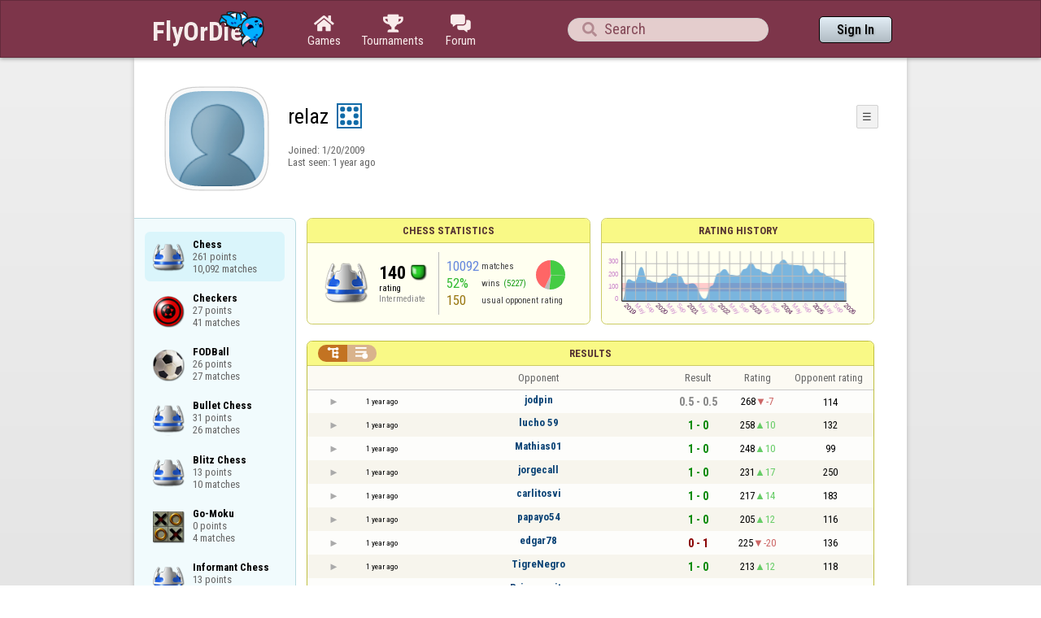

--- FILE ---
content_type: text/html;charset=utf-8
request_url: https://www.flyordie.com/players/relaz/Chess
body_size: 13027
content:
<!DOCTYPE html>
<html
data-responsive="true"
class=nhp
lang="en-US"
dir="LTR">
<head>
<meta charset="utf-8">
<script type="text/javascript">F2P={pt:'P',cc:-586,gn:'Chess',xl:4,na:false,ot:0,s:[],l:function(){slog("debug","f2p l");},b:function(){slog("debug","f2p b");},v:143,sccl:function(s){var a=document.getElementsByClassName("privacySettingsLink");for(var i=0;i<a.length;i++){if(s)a[i].classList.remove("a");else a[i].classList.add("a");}},loc:'en_US',tut:false,lld:[["P1C",function(){(function(w,d,s,l,i){w[l]=w[l]||[];w[l].push({'gtm.start':new Date().getTime(),event:'gtm.js'});var f=d.getElementsByTagName(s)[0],j=d.createElement(s),dl=l!='dataLayer'?'&l='+l:'';j.async=true;j.src=
'https://www.flyordie.com/metrics/gtm.js?id='+i+dl;f.parentNode.insertBefore(j,f);})(window,document,'script','dataLayer','GTM-MJTM797W');}]]};addEventListener("load",function(){slog(F2P.V>=F2P.v?"debug":"warning",(F2P.V>=F2P.v?"f2p v ok ":"f2p v wrong ")+F2P.V+", "+F2P.v+"; "+F2P.s.length);if(F2P.V>=F2P.v)F2P.i({});});</script>
<script src="https://www.flyordie.com/games/config/free-to-play.js?143" defer charset="UTF-8">
</script>
<meta name="viewport" content="width=device-width, initial-scale=1, user-scalable=no"/>
<meta http-equiv="X-UA-Compatible" content="IE=edge">
<meta name="format-detection" content="telephone=no">
<meta name="theme-color" content="#683a45" />
<meta name="google" content="notranslate">
<meta name="robots" content="noindex, notranslate">
<title>relaz - Player Information - Chess</title>
<link rel="preload" href="/image/newdesign/background18_dup.svg" as="image" />
<link rel="stylesheet" href="/s/player-miz2zf1c.css" />
<link rel="preconnect" href="https://fonts.googleapis.com">
<link rel="preconnect" href="https://fonts.gstatic.com" crossorigin>
<link href="https://fonts.googleapis.com/css2?family=Roboto:ital,wght@0,100;0,300;0,400;0,500;0,700;0,900;1,100;1,300;1,400;1,500;1,700;1,900&display=swap" rel="stylesheet">
<link href="https://fonts.googleapis.com/css2?family=Roboto+Condensed:ital,wght@0,100..900;1,100..900&display=swap" rel="stylesheet">
<style>@media screen and (max-width:839.98px){.hf-tabs{display:none;}
.hf-tabs{table-layout:fixed;}
.newHeader{text-shadow:0px 4px 4px rgba(0,0,0,0.25);font-family:"Roboto Condensed";}
.fodTitle{font-weight:700}
}
@media screen and (max-width:839.98px){.initial-tab::after,.tab-shown::after,.statTab::after{content:"";display:block;padding-bottom:7em;}
}</style>
<script>pageRequestID='A119BD37BD33B';syncPos="";wsURL=null;asyncPlayerStatURL="/players/relaz/{statID}-NORMAL?game=Chess&s=hn";d=null;userID=15669036;ratingCategoryBoundaries={"lower":80,"upper":150};ratingHistoryMobileBreakpoint=900;</script>
<script src="/s/player-miz2zf1c.js"></script>
<script>function printLocalDateTime(s){var date=date(s);document.write(date.toLocaleDateString());document.write(" ");document.write(date.toLocaleTimeString([],{hour:"2-digit",minute:"2-digit"}));}function makeDate(timestamp){if(typeof timestamp==="string")return new Date(Date.parse(timestamp));else return new Date(timestamp);}function toDateString(timestamp){return makeDate(timestamp).toLocaleDateString();}function toTimeString(timestamp){return makeDate(timestamp).toLocaleTimeString([],{hour:"2-digit",minute:"2-digit"});
}function toDateTimeString(timestamp){var date=makeDate(timestamp);var s=date.toLocaleDateString();s+=" ";s+=date.toLocaleTimeString([],{hour:"2-digit",minute:"2-digit"});return s;}function toPreciseDateTimeString(timestamp){var date=makeDate(timestamp);var s=date.toLocaleDateString();s+=" ";s+=date.toLocaleTimeString([],{hour:"2-digit",minute:"2-digit",second:"2-digit",fractionalSecondDigits:3});return s;}function printLocalDate(s){var date=makeDate(s);document.write(date.toLocaleDateString());}
function printApproximateLocalDate(time){document.write(toApproximateLocalDate(time));}function toApproximateLocalDate(time){var language=window.navigator.userLanguage||window.navigator.language;var _now=new Date;var _date=makeDate(time);var _days=(Date.UTC(_now.getFullYear(),_now.getMonth(),_now.getDate())-Date.UTC(_date.getFullYear(),_date.getMonth(),_date.getDate()))/86400000;if(_days===0)return"Today";else if(_days===1)return"Yesterday";else var options={weekday:'short',day:'numeric',month:'short'};
if(_date.getFullYear()!=_now.getFullYear())options={year:'numeric',day:'numeric',month:'short'};return _date.toLocaleDateString(language,options);}function toApproximateLocalTime(time,showTimeAlsoIfOld){var _now=new Date;var _date=makeDate(time);var language=window.navigator.userLanguage||window.navigator.language;var _days=(Date.UTC(_now.getFullYear(),_now.getMonth(),_now.getDate())-Date.UTC(_date.getFullYear(),_date.getMonth(),_date.getDate()))/86400000;var localTime=_date.toLocaleTimeString(language,{hour:'2-digit',minute:'2-digit'});
if(_days===0)return"Today "+localTime;else if(_days===1)return"Yesterday "+localTime;else{var options={day:'numeric',month:'short'};if(_days<10)options.weekday="short";if(_date.getFullYear()!=_now.getFullYear())options={year:'numeric',day:'numeric',month:'short'};return _date.toLocaleDateString(language,options)+(showTimeAlsoIfOld?" "+localTime:"");}}function printLocalTime(s){var date=date(s);document.write(date.toLocaleTimeString());}</script>
<script src="/s/player/relaz/deferred-Chess-NORMAL.js" async defer></script>
<script>if(this.addEventListener)(function(d,P){d.addEventListener('click',function(e){},false);addEventListener('DOMContentLoaded',function(){var e=d.getElementById('back')||d.getElementById('continue');if(e)try{if(!location.hash)history.pushState("","","#done");addEventListener('hashchange',function(){if(!location.hash){history.pushState("","","#done");e.click();}});}catch(e){}},false);})(document,parent);</script>
</head>
<body data-s="homepage_newheader" class="F O"><div class="f T v"><div class=t><div class="W e newHeader"><div style="max-width:950.0px;" class="F mC"><div style="max-width:950.0px;" class="fi"><div class="f T h"><div class=H><style>@media screen and (min-width: 840px) { .hi-w840gte {display:none !important}}</style><div class="f T hi-w840gte h"><div data-tr="HEADER_HAMBURGER" onclick="openNavDrawer()" onmousedown="event.preventDefault()" class="gf gf headerButton H"></div><style>@media screen and (min-width: 600px) { .hi-w600gte {display:none !important}}</style><a data-tr="HEADER_BRANDNAME" href="/" class="W l hi-w600gte fodTitle fodTitle-normal H">FlyOrDie.com</a></div></div><style>@media screen and (max-width: 599.98px) { .hi-w600lt {display:none !important}}</style><a href="/" class="hi-w600lt H"><object data="/image/newdesign/sarkany_animalt_2.svg" class="F B fodLogo-2"></object></a><div class=H><div class="f T hf-tabs h"><a href="/" class="Vm hf-tabbtn Ho"><div class="W b vm"><div><div class="fi C gf gf"></div></div><div class="c hf-tabbtn-text">Games</div></div></a><a href="//www.flyordie.com/tournaments.html" class="Vm hf-tabbtn Ho"><div class="W b vm"><div><div class="fi C gf gf"></div></div><div class="c hf-tabbtn-text">Tournaments</div></div></a><a href="/forum/" class="Vm hf-tabbtn Ho"><div class="W b vm"><div><div class="fi C gf gf"></div></div><div class="c hf-tabbtn-text">Forum</div></div></a></div></div><div class="hi-w600lt searchPlayerTextFieldSpacer H"></div><div class="W Vm Ho"><div class="W b C vm"><div class="Fi searchFieldWrapper"><div class="F O"><input placeholder="Search" class="fi searchPlayerTextField" id="t14392347"><div class="F pt P"><div class="f T"><div class="f e vm"><div class="W b L gf gf searchIcon"></div></div></div></div></div></div></div></div><div class=H><div class="f T h"><a data-tr="HEADER_HOMEBTN" href="/" class="f C hi-w840gte gf gf headerButton headerHomeButton H"></a><div class="Vm Ho"><div class="W b vm"><a data-tr="HEADER_SIGNIN" href="/account/sign-in?d=%2Fplayers%2Frelaz%2FChess" class="F B w headerSignInButton">Sign In</a></div></div></div></div></div></div></div></div></div><div class=t><div class="W e"><div class="fi w mhs"></div></div></div><div class="F t"><div class=e><div style="max-width:950.0px;" class="F mC"><div style="max-width:950.0px;" class="fi"><div class="f T"><div class="f e vt"><div class=sheet><div class="W T v"><div class=t><div class="W e headerWrapper"><div class="f T v"><div class=t><div class="W e"><div class="f T headerWithoutTabSwitcher h"><div class=H><div class="f T h"><div style="padding:0px 0px 0px 1.0em;" class=H><div class=F></div></div><div class="pi-c H"><div class="F pi-w"><div class="b w pi-k"></div><div class="b w pi-b"></div><div style="background:url(//www.flyordie.com/servletImages/player/anonymous.jpg);" class="b w pi-i "></div></div></div></div></div><div class="W Vm Ho"><div class="W b vm"><div class="f T h"><div class="W L nicknameRow H"><div class=b><div class="f T"><pre class="f e vm nickname">relaz</pre></div></div><div class=b><div class="f T"><div class="f e vm"><style>@media screen and (max-width: 699.98px) { .hi-w700lt {display:none !important}}</style><div class="Vm hi-w700lt permIcon"><div class="W b vm"><div style="width:2.4em;" title="Level 8" class=F><svg xmlns="http://www.w3.org/2000/svg" viewBox="0 0 30 30"><rect x="1" y="1" width="28" height="28" fill="#fff"/><path d="M28,2V28H2V2H28m2-2H0V30H30V0Z" fill="#106ba8"/><circle cx="7" cy="7" r="3" fill="#106ba8"/><circle cx="15" cy="23" r="3" fill="#106ba8"/><circle cx="15" cy="7" r="3" fill="#106ba8"/><circle cx="23" cy="7" r="3" fill="#106ba8"/><circle cx="23" cy="15" r="3" fill="#106ba8"/><circle cx="23" cy="23" r="3" fill="#106ba8"/><circle cx="7" cy="15" r="3" fill="#106ba8"/><circle cx="7" cy="23" r="3" fill="#106ba8"/></svg></div></div></div></div></div></div></div><div style="min-width:1.0px;width:1.0px;" class="Vm Ho"><div class="W b vm"><div class="f T button-bar h"><div class=H><div class="f T v"><div class=t><div class="W e w bbb popup-menu-button">☰</div></div><div class=t><div class="W e pc"><div style="z-index:2;" onselectstart="return false;" class="f T pt S popup-menu pR v"><div class=t><div class="W e"><a href="/s/signIn?area=Chess&amp;s=dd&amp;d=%2Fplayers%2Frelaz%2FChess" class="f T menu-item h"><div style="padding:0px 1.0em 0px 0px;" class=H><div style="color:gray;" class="fi gf gf"></div></div><div style="color:black;" class="W w H">Sign in</div></a></div></div><div class=t><div class="W e"><a href="/search?d=%2Fplayers%2Frelaz%2FChess" class="f T menu-item h"><div style="padding:0px 1.0em 0px 0px;" class=H><div style="color:gray;" class="fi gf gf"></div></div><div style="color:black;" class="W w H">Search Player</div></a></div></div></div></div></div></div></div></div></div></div></div><div class="W T hi-w700lt v"><div class=t><div class="W e L l-ol"><div class=b><div class="f T h"></div></div><div class=b><div class="f T l-dl h"><div class="w H">Joined: </div><div class=H id=__2hjpk3></div></div></div></div></div><div class=t><div class="W e"><div class="f T last-seen-panel h"><div class="w H">Last seen: </div><div class="w H">1 year ago</div></div></div></div></div><style>@media screen and (min-width: 700px) { .hi-w700gte {display:none !important}}</style><div class=hi-w700gte><div class="F m-piw"><div class="F Vb"><div class="W b vb"><div class="f T m-pi h"><div class=H><img src="https://www.flyordie.com/image/oldtimer/8.gif" width="14" height="14" class="B dice-small"></div><div class="w oldtimerLabel H">Despot</div><div class="W H"></div></div></div></div></div></div></div></div></div></div></div><div class=t><div class="W e hi-w700gte O"><div class="f T tabSwitcher-buttons h"><div onclick="switchTab(&#39;aboutTab&#39;)" onmousedown="event.preventDefault()" class="W c t-b H">About</div><div onclick="switchTab(&#39;statTab&#39;)" onmousedown="event.preventDefault()" class="W c t-b H">Chess</div><div onclick="switchTab(&#39;gameListTab&#39;)" onmousedown="event.preventDefault()" class="W c t-b H">All games</div></div><div class="F pt P"><div class="f T"><div class="f e vb"><div class="W b w atm atm-3"></div></div></div></div></div></div></div></div></div><div class=t><div class="W e"><div class="f T sheetContent h"><div style="min-width:1.0px;width:1.0px;" class="vt Ho"><div class=glc><div class="F C gameListCenter gameList gameListTab tab-hidden"><div data-u="/players/relaz/Chess" style="background-position-y:-1em,4em,-29em" id="gle14465048" class="b gle"><pre class="F w">Chess
261 points
10,092 matches</pre></div><a style="background-position-y:-1em,4em,-32em" href="/players/relaz/Checkers" id="gle22708576" class="b gle"><pre class="F w">Checkers
27 points
41 matches</pre></a><a style="background-position-y:-1em,4em,-65em" href="/players/relaz/Football" id="gle23372289" class="b gle"><pre class="F w">FODBall
26 points
27 matches</pre></a><a style="background-position-y:-1em,4em,-29em" href="/players/relaz/ChessBullet" id="gle22899138" class="b gle"><pre class="F w">Bullet Chess
31 points
26 matches</pre></a><a style="background-position-y:-1em,4em,-29em" href="/players/relaz/ChessBlitz" id="gle14515768" class="b gle"><pre class="F w">Blitz Chess
13 points
10 matches</pre></a><a style="background-position-y:-1em,4em,-44em" href="/players/relaz/Amoeba" id="gle23047989" class="b gle"><pre class="F w">Go-Moku
0 points
4 matches</pre></a><a style="background-position-y:-1em,4em,-29em" href="/players/relaz/ChessInformant" id="gle23447429" class="b gle"><pre class="F w">Informant Chess
13 points
4 matches</pre></a><a style="background-position-y:-1em,4em,-29em" href="/players/relaz/ChessBullet2" id="gle23080593" class="b gle"><pre class="F w">Bullet Chess 2
24 points
3 matches</pre></a><a style="background-position-y:-1em,4em,-38em" href="/players/relaz/Connect4" id="gle23048102" class="b gle"><pre class="F w">Four in a Row
0 points
2 matches</pre></a></div></div></div><div class=H style="min-width:1.0em"></div><div class="W vt Ho"><div id="playerStatCompWrapper" class=statTab><div class="f T v"><div class=t><div class="W e"><style>@media screen and (min-width: 900px) { .r-w900gte > .ro {display:table-cell} .r-w900gte>.ro>.ri{display:block;height:100%}}</style><div class="f T E r-w900gte"><div class="ro vm" style="width:50.0%;height:50.0%"><div class=ri><div class="f T panel r-p r-p-NORMAL v"><div class=t><div class="W e w hi-w700lt p-c">Chess statistics</div></div><div class="F t"><div class=e><div class="f T v"><div class=t><div class="W e"><div class="F T mC ratingPanelContent rp-largepadding h"><div class="vm Ho"><div style="background:url(/image/game/64x64/chess.png) no-repeat;background-size:contain;" class=rp-gameicon></div></div><div class="vm Ho"><div class=ratingCol><div><div class="F T mL h"><div style="font-weight:bold;font-size:2.0em;" class="w H">140</div><div class=H><div style="width:2.0em;height:2.0em;background:url(/image/ratingCategory/board_48.png) -300% 000%;background-size:800% 100%;" class="fi rci"></div></div></div></div><div class="l ratingLabel">rating</div><div class="l ratingCategoryName">Intermediate</div></div></div><div class="Vm resultCountsByCategory Ho"><div class="W b vm"><table class=f><tr><td class="w matchCount">10092</td><td class=w>matches</td><td rowspan="2" class=vm><div class="pie resultCategoryPieChart"><div style="transform: translate(50%, 0) rotate(-1.00deg)" class=pieSegmentOuter><div style="transform: translate(-100%, 0) rotate(95.23deg)" class="pieSegmentInner winsItem"></div></div><div style="transform: translate(50%, 0) rotate(93.23deg)" class=pieSegmentOuter><div style="transform: translate(-100%, 0) rotate(94.23deg)" class="pieSegmentInner winsItem"></div></div><div style="transform: translate(50%, 0) rotate(186.46deg)" class=pieSegmentOuter><div style="transform: translate(-100%, 0) rotate(20.19deg)" class="pieSegmentInner drawsItem"></div></div><div style="transform: translate(50%, 0) rotate(205.65deg)" class=pieSegmentOuter><div style="transform: translate(-100%, 0) rotate(154.35deg)" class="pieSegmentInner lossesItem"></div></div></div></td></tr><tr><td class="w winRatio">52%</td><td><div class="f T h"><div class="w H">wins</div><div class="w winCount H">(5227)</div></div></td></tr><tr><td class="w averageOpponentRating">150</td><td colspan="2" class=w>usual opponent rating</td></tr></table></div></div></div></div></div></div></div></div></div></div></div><div class=ro style="min-width:1.0em;width:1.0em;min-height:1.5em;height:1.5em"><div class=ri></div></div><div class="ro vm"><div class=ri><div class="f T panel ratingHistoryPanel v"><div class=t><div class="W e w p-c">Rating History</div></div><div class="F t"><div class="e p"><canvas width="200" data-rh="ߢ3?)()9)*)U)T)S)R)Q)P)O)N)3)2)1)0)/).)J)e))¸)Ç)Æ)Í)©)¨))){))º)|))))a))Ã)Ú)Ý))z)))x))))v)h)g)f)))))¥)¤)£)¢)¡) )¸)·))¾)º))³)²)±)°)»)º)Ç)Æ)Å)µ)´))))_)l)j)i)h)h)z)y))))¡)´)³)Ì)¯)²)±)°)¯)®)­)¹)Ã)Â)Á)À)¿)¶)µ)´)Ç)Æ)Å)Ä)Ã)Â)Á)À)¤)£)¢)¡) ))_)^)])\)[)Z)Y)T)U)T)S)R)Q)&gt;)q)p)o))¼)Æ))t)Í)w)©)¸)Ã)Ò)Õ)Ï)ä)Þ)Ý)×)¼)¾)Û)°)))´)´)ª)¦)¹)À)±)³)®)))¨))))¨)§)¦)Ú)ä)ø)ç)Ò)ú)Č)ĕ)Ĕ)Ŀ)ľ)Ń)Ľ)į)Ğ)¶)¨))))«)ø)è)á)ë)Ü)º)Ö)Ç)£) ))¤)Ó)¶)È)ð)ï)Ù)¥)¿)É))))))·)¶)Ê)¢)¡) )))©)Ù)Ø)×)Ö)Õ)Ô)Æ)Å)Ä)Ã)Â)Á)À)¿)¾)½)¼)¶)µ)´)³)²)±)°)¯)®)­)¬)«)ª)©)¨)§)¦)¥)¤)£)¢)¡) ))))))))))))))))))))))))))))))))))~)})|){)z)y)x)w)v)u)t)s)r)q)r)^)M)s){)z)y)x)w)w)v))))))G)))·)¶)µ)´)Ç)£)³)¿)·)¶)µ)¶)µ)´)³)²)¸)Â)Á)À)¿)¾)½)¼)»)º)¹)¸)·)¶)µ)´)À)¿)¾)½)¼)»)º)¹)¸)·)¶)µ)´)³)²)±)°)¯)®)­)¬)«)ª)©)¨)§)¦)¥)¤)£)¢)¡) ))))))))))))))))))))))))))))))))))~)})|){)z)y)x)w)v)u)t)s)r)q)p)o)n)m)l)k)j)i)h)g)f)e)d)c)b)a)`)_)^)])\)[)Z)Y)X)W)V)U)r))) ))))·)¶)¿)¾)Í)Ä)¦)¥)¤)¡))))){))~)})¢)¡) ))))©)¨)§)¦)¥)ã)â)á)à)ß)Þ)Ý)Ü)Û)Ú)Ù)Ø)×)Ö)Õ)Ô)Ó)Ó)¹)ó)î)æ)ã)ç)¹)¸)))½)ë)÷)ü)Ď)Õ)¾)Ù)þ)Ă)È)z)©)¢))))®))r)s)n)o)n)))£)¢)¡))))¸)¡)ª)³)¼)Ã)Ù)æ)ý)þ)))Ã)ì)×)á)ö)×)Â)Ñ)ß)ï)å)Â)×)ù)å)ä)ã)á)Ø))­))ª)±)²)©)¨)Ö)Õ)Ö)Õ)Ô)Ó)Ò)Ñ)Ð)Ý)æ)å)Ù)­)¬)«)ª)©)¨)§)¦)¥)¤)£)¢)Ã)Í)Ì)Ë)Ê)É)È)Ç)Æ)Å)Ä)Ã)Â)Á)À)¿)¾)½)¼)»)º)¹)¸)·)¶)µ)´)³)²)±)°)¯)®)­)¬)«)ª)©)¨)§)¦)¥)¤)£)¢)¡) ))))))))))))))))))))))))))))))))))~)})|){)z)y)x)w)v)u)t)s)r)q)p)o)n)m)l)k)j)i)e)d)c)b)a)`)_)^)n)m)l)k)j)i))))))))¦)¥)¤)£)­)º)£)¢)¡)))©)¨)))))))¦)§)¦)¥)¤)£)¢)¡) ))))))))))))))))))))))))))))))))))~)})|){)z)y))))))))))))))~)})|)N)M)L)K)J)I)H)G)F)E)D)C)B)A)@)?)&gt;)=)&lt;);):)9)8)7)6)5)4)3)2)1)0)/).)-),)+)*)))(()K*K)])\))x)))¡)¡)))3)))¦6¦)¥/¥)¤*¤)±.±)©6©)¨,¨)µ)µ)Ð)Ì)è+è)Ñ)ã)î)õ+õ)þ)Ó)¾*¾)Ä)À*À)±)Å+Å)ô)ç)ă)ă)Ď)Ď)÷)÷)ģ)Ġ)ė)ė)Ħ*Ħ)ı)ú)ć)Ð)ē)ÿ)ö)ċ)¬)¹3¹)ª/ª)Ó+Ó)à-à)î*î)Ó*Ó)â)â)î)î)ÿ)ċ)Ø)Ø)ã)õ)õ)Ą1Ą)ă*ă)Ă)Ă)Ê3Ê)É+É)Ú2Ú)Ò)Ò)î)É,É)Ø3Ø)×+×)Ö)Ö)Ä*Ä)©)­)0)-))¹)Ã)Ã)Á)ä)ñ+ñ)°))+) ) )²)-)³)Ô)Ï1Ï)æ)·)v)*)¨/¨)·*·)Ã)Ã)ü,ü)Ô)Ý)Ý)ç)ç)Ç)è+è)ó)á/á)ą)ĉ)đ)Ċ)Ĳ)î)î)å)á)ä)Í)ã)ô)ö)ø)æ)×)é)Û)Ç)³))p)))m)£)¹)Ã)·)¯)Æ)÷)Ä)Æ)¹)Ö)Û)Ú)½)¤)¤))))))ª)ª)¥)ª)á)ô)Ą)ã2ã)â*â)ñ)á2á)à)»)È)â)â)æ)Õ*Õ)Ú)ç)Å)¥)))­)Â)³)Ó)Ó)©+©)³+³)ĉ)Ĉ)Ĉ)æ)×)³)U))))£)£)°)å)Ď)į)Į)Ś)Ĵ)Ō)ř)Ň)Œ)ř)ť)ń)ŀ)Ġ)Ģ)ċ)ã)Ñ)ä)É))¦)Ò)ÿ)ý)ì)å)ë)Ø)Ü*Ü)ċ*ċ)Ĩ)Ĕ)ë)Ċ*Ċ)ē)ĝ)ħ.ħ)Ĳ0Ĳ)ı)ı)İ)İ)į)į)Į)ĭ)ĭ)Ĭ)Ĭ)ī)ī)Ī)Ī)ĩ)ĩ)Ĩ)Ĩ)ħ)ħ)Ħ)Ħ)ĥ)ĥ)Ĥ)Ĥ)ģ)ģ)Ģ)Ģ)ġ)ġ)Ġ)Ġ)ğ)ğ)Ğ)Ğ)ĝ)ĝ)Ĝ)Ĝ)ě)ě)Ě)Ě)ę)ę)Ę)Ę)ė*ė)Ė)Ė)ĕ)ĕ)Ĕ)Ĕ)ē*ē)Ē)Ē)đ)đ)Đ*Đ)ď)ď)Ď)Ď)č*č)Č)Č)ċ*ċ)Ċ)Ċ)ĉ)ĉ)Ĉ*Ĉ)ć)ć)Ć*Ć)ą*ą)Ą)Ą)ă*ă)Ă)Ă)ā*ā)Ā*Ā)ÿ)ÿ)þ*þ)ý*ý)ü*ü)û*û)ú)ú)ù*ù)ø*ø)÷*÷)ö*ö)õ*õ)ô*ô)ó*ó)ò*ò)ñ*ñ)ð*ð)ï+ï)î*î)í*í)ì*ì)ë+ë)ê*ê)é*é)è+è)ç*ç)æ+æ)å*å)ä)ä)ö)Ċ+Ċ)Ĕ)Į)Ċ)Ė*Ė)Ď*Ď)ġ1ġ)Ġ)ą1ą)Ď)ĩ)Ķ)ķ)Ł)Ł)ő+ő)ř*ř)Ř)Ľ,Ľ)Ī)ĕ)ý)Ċ)Ċ)Ġ)ċ)å)å)â)þ)Ć)Ć)ċ*ċ)Ď)Ý)Ò)ù)÷)÷)Ė)ā)ò)ē)Į)Ĺ)Ĥ)ħ.ħ)Ş)Ť)Ų)Ų)ſ)Š)Ŏ)ś)Ĩ)ħ)ħ)Ğ)ę)ę)Ĩ)Ĥ)ç)²)Â)ê)Ć)ċ)ĉ)â)ô)ß)£)Å)Å)¿)û)ü)Ĝ)ě)Ė)ġ)ć)ĉ*ĉ)Ğ)ó)Í)Í)Ă)î)¨)ć)Ę)å)đ)ą)Ē)ę)Ç)ü)ü)þ)Ă)ă)å)Ù)Á)Ü)é)ô)û)ć)ö)ö)Ġ)đ)ģ)ģ)İ+İ)ō)ŕ)ń)ń)ķ)ķ)Ŀ)Ŏ)Ń)ŏ)ĺ)ĺ)Ň,Ň)Ĳ)ġ+ġ)Ġ)Č)Č)Ď)õ+õ)Đ)Ĝ)ù)Ú)â)Ñ)í)í)®)»)»)²)¨)·*·)Ù)Ò)Ò)þ)Ĥ*Ĥ)Ď)Ģ)ı)ħ)ĕ)Ģ)ě)ě)Ħ)Ĵ)ķ)Œ)ľ)ŏ)ĺ)ß)ö)å)æ)Æ)µ)À)¼+¼)Ì)Í)í)ć)ĕ)Ė)Ę+Ę)Ě)Ċ)Ĩ)Ĩ)Ľ)ï)Ð)Þ)Î))­)°)°)¿)Ä)ð)Ĝ)ĥ)ĝ)ĭ)Ļ)ñ)í)Ê)Å)Á)Ô)Ô)Ý)ė)Ć)Ć)ï)÷)÷)á)ö)Ě)ĝ)ė)Ġ)ĝ)ĸ)Ņ)Ú)Ú)č)ě)ĥ)ĳ)Ł)Ŏ)Ġ)Ħ)ò)Ĝ)Ē)Ć)û)ĕ)Ĝ)Ĩ)ğ)Ļ)ĥ)ê)¶)¹-¹)¾)ć)đ)č)č)Û)ý)é)þ)Ļ)İ*İ)Ļ)Ľ)ŉ)ŉ)ę)ę)Ċ)č)č)Ě*Ě)ø)À)À))))¨)·)·)¼)Ò)Ò)ù)Ĉ)Ĉ)î)ï)í)í)±.±)Ñ)¯)ê)Ċ)Ü)Ü)Ò)Ò)Ý0Ý)Ö3Ö)Õ+Õ)Ô+Ô)Ó+Ó)Ò,Ò)Ñ+Ñ)ã*ã)Ñ)Ñ)ß)ß)Þ)Þ)ð)Í)Ï)Þ)Þ)Ĉ+Ĉ)ð)ý)ý)ĉ)õ)õ)ā)ā)ď)ď)Ĵ+Ĵ)ĭ0ĭ)Ĭ)Ĭ)ī)ī)Ī)Ī)ĩ)ĩ)Ĩ)Ĩ)ħ)ħ)Ħ)Ħ)ĥ)ĥ)Ĥ)Ĥ)ģ)ģ)Ģ)Ģ)ġ)ġ)Ġ)Ġ)ğ)ğ)Ğ)Ğ)ĝ)ĝ)Ĝ)Ĝ)ě)ě)Ě)Ě)ę)ę)Ę)Ę)ė*ė)Ė)Ė)ĕ)ĕ)Ĕ)Ĕ)ē*ē)Ē)Ē)đ)đ)Đ*Đ)ď)ď)Ď)Ď)č*č)Č)Č)ċ*ċ)Ċ)Ċ)ĉ)ĉ)Ĉ*Ĉ)ć)ć)Ć*Ć)ą*ą)Ą)Ą)ă*ă)Ă)Ă)ā*ā)Ā*Ā)ÿ)ÿ)þ*þ)ý*ý)ü*ü)û*û)ú)ú)ù*ù)ø*ø)÷*÷)ö*ö)õ*õ)ô*ô)ó*ó)ò*ò)ñ*ñ)ð*ð)ï+ï)î*î)í*í)ì*ì)ë+ë)ê*ê)é*é)è+è)ç*ç)æ+æ)å*å)ä+ä)ã*ã)â+â)á+á)à*à)ß+ß)Þ+Þ)Ý+Ý)Ü+Ü)Û*Û)Ú+Ú)Ù+Ù)Ø+Ø)×,×)Ö+Ö)Õ+Õ)Ô+Ô)Ó+Ó)Ò,Ò)Ñ+Ñ)Ð,Ð)Ï+Ï)Î,Î)Í+Í)Ì,Ì)Ë,Ë)Ê+Ê)É,É)È,È)Ç,Ç)Æ,Æ)Å,Å)Ä-Ä)Ã,Ã)Â,Â)Á,Á)À-À)¿,¿)¾-¾)½-½)¼,¼)»-»)º-º)¹-¹)¸-¸)·-·)¶-¶)µ.µ)´+´੝ſ" height="100" class="graph P"></canvas></div></div></div></div></div></div></div></div><div class=t style="height:1.5em"></div><div class="F t"><div class=e><div class="f T h"><div class="Vt Ho"><div id="rpw" class="W b vt"><div class="f T resultsPanel v"><div class=t><div class="W e O r-i-mouseArea resultsCaption"><div onclick="switchResultsView()" onmousedown="event.preventDefault()" class="F w resultsCaptionText">Results</div><div class="F L pt P"><div class="Fi Vm"><div style="padding:0px 1.0em 0px 1.0em;" class="W b vm"><div class="f T r-i h"><div class="gf gf r-oi H"></div><div class="gf gf r-ti r-i-inactive H"></div></div></div></div></div></div></div><div class="F t"><div class=e><table class="f d o-t"><thead><tr><td class=Vm><div class="W b c vm"></div></td><td class="Vm hi-w700lt"><div class="W b l vm"></div></td><td style="width:100.0%;" class=Vm><div class="W b c vm">Opponent</div></td><td class=Vm><div class="W b c vm">Result</div></td><td class=Vm><div class="W b c vm">Rating</div></td><td class="Vm hi-w700lt orc"><div class="W b c vm">Opponent rating</div></td></tr></thead><tr class=o-t><td class=Vm><div class="W b C vm"><div onselectstart="return false;" class="Fi w S n-i"></div></div></td><td class="vm hi-w700lt"><div title="2024-11-19" class="l series-date">1 year ago</div></td><td style="width:100.0%;"><div class="f T v"><div class=t><div class="W e Vm o-nc"><div class="W b C vm"><a data-tr="RESULT-PLAYER" href="/players/jodpin/Chess" class="Fi el o-n">jodpin</a></div></div></div><div class=t><div class="W e Vm hi-w700gte opponent-rating"><div class="W b c vm">(114)</div></div></div></div></td><td class=Vm><div class="W b C vm"><div class="Fi"><div class="f T"><div class="f e vm"><div class="c s-d">0.5 - 0.5</div></div></div></div></div></td><td class=Vm><div class="W b vm"><div class="F T mC h"><div class="w H">268</div><div class="w r-d H">-7</div></div></div></td><td class="Vm hi-w700lt orc"><div class="W b c vm">114</div></td></tr><tr class="o-t even"><td class=Vm><div class="W b C vm"><div onselectstart="return false;" class="Fi w S n-i"></div></div></td><td class="vm hi-w700lt"><div title="2024-11-15" class="l series-date">1 year ago</div></td><td style="width:100.0%;"><div class="f T v"><div class=t><div class="W e Vm o-nc"><div class="W b C vm"><a data-tr="RESULT-PLAYER" href="/players/lucho+59/Chess" class="Fi el o-n">lucho 59</a></div></div></div><div class=t><div class="W e Vm hi-w700gte opponent-rating"><div class="W b c vm">(132)</div></div></div></div></td><td class=Vm><div class="W b C vm"><div class="Fi"><div class="f T"><div class="f e vm"><div class="c s-w">1 - 0</div></div></div></div></div></td><td class=Vm><div class="W b vm"><div class="F T mC h"><div class="w H">258</div><div class="w r-u H">10</div></div></div></td><td class="Vm hi-w700lt orc"><div class="W b c vm">132</div></td></tr><tr class=o-t><td class=Vm><div class="W b C vm"><div onselectstart="return false;" class="Fi w S n-i"></div></div></td><td class="vm hi-w700lt"><div title="2024-11-15" class="l series-date">1 year ago</div></td><td style="width:100.0%;"><div class="f T v"><div class=t><div class="W e Vm o-nc"><div class="W b C vm"><a data-tr="RESULT-PLAYER" href="/players/Mathias01/Chess" class="Fi el o-n">Mathias01</a></div></div></div><div class=t><div class="W e Vm hi-w700gte opponent-rating"><div class="W b c vm">(99)</div></div></div></div></td><td class=Vm><div class="W b C vm"><div class="Fi"><div class="f T"><div class="f e vm"><div class="c s-w">1 - 0</div></div></div></div></div></td><td class=Vm><div class="W b vm"><div class="F T mC h"><div class="w H">248</div><div class="w r-u H">10</div></div></div></td><td class="Vm hi-w700lt orc"><div class="W b c vm">99</div></td></tr><tr class="o-t even"><td class=Vm><div class="W b C vm"><div onselectstart="return false;" class="Fi w S n-i"></div></div></td><td class="vm hi-w700lt"><div title="2024-11-15" class="l series-date">1 year ago</div></td><td style="width:100.0%;"><div class="f T v"><div class=t><div class="W e Vm o-nc"><div class="W b C vm"><a data-tr="RESULT-PLAYER" href="/players/jorgecall/Chess" class="Fi el o-n">jorgecall</a></div></div></div><div class=t><div class="W e Vm hi-w700gte opponent-rating"><div class="W b c vm">(250)</div></div></div></div></td><td class=Vm><div class="W b C vm"><div class="Fi"><div class="f T"><div class="f e vm"><div class="c s-w">1 - 0</div></div></div></div></div></td><td class=Vm><div class="W b vm"><div class="F T mC h"><div class="w H">231</div><div class="w r-u H">17</div></div></div></td><td class="Vm hi-w700lt orc"><div class="W b c vm">250</div></td></tr><tr class=o-t><td class=Vm><div class="W b C vm"><div onselectstart="return false;" class="Fi w S n-i"></div></div></td><td class="vm hi-w700lt"><div title="2024-11-13" class="l series-date">1 year ago</div></td><td style="width:100.0%;"><div class="f T v"><div class=t><div class="W e Vm o-nc"><div class="W b C vm"><a data-tr="RESULT-PLAYER" href="/players/carlitosvi/Chess" class="Fi el o-n">carlitosvi</a></div></div></div><div class=t><div class="W e Vm hi-w700gte opponent-rating"><div class="W b c vm">(183)</div></div></div></div></td><td class=Vm><div class="W b C vm"><div class="Fi"><div class="f T"><div class="f e vm"><div class="c s-w">1 - 0</div></div></div></div></div></td><td class=Vm><div class="W b vm"><div class="F T mC h"><div class="w H">217</div><div class="w r-u H">14</div></div></div></td><td class="Vm hi-w700lt orc"><div class="W b c vm">183</div></td></tr><tr class="o-t even"><td class=Vm><div class="W b C vm"><div onselectstart="return false;" class="Fi w S n-i"></div></div></td><td class="vm hi-w700lt"><div title="2024-11-11" class="l series-date">1 year ago</div></td><td style="width:100.0%;"><div class="f T v"><div class=t><div class="W e Vm o-nc"><div class="W b C vm"><a data-tr="RESULT-PLAYER" href="/players/papayo54/Chess" class="Fi el o-n">papayo54</a></div></div></div><div class=t><div class="W e Vm hi-w700gte opponent-rating"><div class="W b c vm">(116)</div></div></div></div></td><td class=Vm><div class="W b C vm"><div class="Fi"><div class="f T"><div class="f e vm"><div class="c s-w">1 - 0</div></div></div></div></div></td><td class=Vm><div class="W b vm"><div class="F T mC h"><div class="w H">205</div><div class="w r-u H">12</div></div></div></td><td class="Vm hi-w700lt orc"><div class="W b c vm">116</div></td></tr><tr class=o-t><td class=Vm><div class="W b C vm"><div onselectstart="return false;" class="Fi w S n-i"></div></div></td><td class="vm hi-w700lt"><div title="2024-11-09" class="l series-date">1 year ago</div></td><td style="width:100.0%;"><div class="f T v"><div class=t><div class="W e Vm o-nc"><div class="W b C vm"><a data-tr="RESULT-PLAYER" href="/players/edgar78/Chess" class="Fi el o-n">edgar78</a></div></div></div><div class=t><div class="W e Vm hi-w700gte opponent-rating"><div class="W b c vm">(136)</div></div></div></div></td><td class=Vm><div class="W b C vm"><div class="Fi"><div class="f T"><div class="f e vm"><div class="c s-l">0 - 1</div></div></div></div></div></td><td class=Vm><div class="W b vm"><div class="F T mC h"><div class="w H">225</div><div class="w r-d H">-20</div></div></div></td><td class="Vm hi-w700lt orc"><div class="W b c vm">136</div></td></tr><tr class="o-t even"><td class=Vm><div class="W b C vm"><div onselectstart="return false;" class="Fi w S n-i"></div></div></td><td class="vm hi-w700lt"><div title="2024-11-08" class="l series-date">1 year ago</div></td><td style="width:100.0%;"><div class="f T v"><div class=t><div class="W e Vm o-nc"><div class="W b C vm"><a data-tr="RESULT-PLAYER" href="/players/TigreNegro/Chess" class="Fi el o-n">TigreNegro</a></div></div></div><div class=t><div class="W e Vm hi-w700gte opponent-rating"><div class="W b c vm">(118)</div></div></div></div></td><td class=Vm><div class="W b C vm"><div class="Fi"><div class="f T"><div class="f e vm"><div class="c s-w">1 - 0</div></div></div></div></div></td><td class=Vm><div class="W b vm"><div class="F T mC h"><div class="w H">213</div><div class="w r-u H">12</div></div></div></td><td class="Vm hi-w700lt orc"><div class="W b c vm">118</div></td></tr><tr class=o-t><td class=Vm><div class="W b C vm"><div onselectstart="return false;" class="Fi w S n-i"></div></div></td><td class="vm hi-w700lt"><div title="2024-11-06" class="l series-date">1 year ago</div></td><td style="width:100.0%;"><div class="f T v"><div class=t><div class="W e Vm o-nc"><div class="W b C vm"><a data-tr="RESULT-PLAYER" href="/players/Primogenito/Chess" class="Fi el o-n">Primogenito</a></div></div></div><div class=t><div class="W e Vm hi-w700gte opponent-rating"><div class="W b c vm">(126)</div></div></div></div></td><td class=Vm><div class="W b C vm"><div class="Fi"><div class="f T"><div class="f e vm"><div class="c s-w">1 - 0</div></div></div></div></div></td><td class=Vm><div class="W b vm"><div class="F T mC h"><div class="w H">200</div><div class="w r-u H">13</div></div></div></td><td class="Vm hi-w700lt orc"><div class="W b c vm">126</div></td></tr><tr class="o-t even"><td class=Vm><div class="W b C vm"><div onselectstart="return false;" class="Fi w S n-i"></div></div></td><td class="vm hi-w700lt"><div title="2024-11-05" class="l series-date">1 year ago</div></td><td style="width:100.0%;"><div class="f T v"><div class=t><div class="W e Vm o-nc"><div class="W b C vm"><a data-tr="RESULT-PLAYER" href="/players/Gratitud/Chess" class="Fi el o-n">Gratitud</a></div></div></div><div class=t><div class="W e Vm hi-w700gte opponent-rating"><div class="W b c vm">(136)</div></div></div></div></td><td class=Vm><div class="W b C vm"><div class="Fi"><div class="f T"><div class="f e vm"><div class="c s-w">1 - 0</div></div></div></div></div></td><td class=Vm><div class="W b vm"><div class="F T mC h"><div class="w H">186</div><div class="w r-u H">14</div></div></div></td><td class="Vm hi-w700lt orc"><div class="W b c vm">136</div></td></tr><tr class=o-t><td class=Vm><div class="W b C vm"><div onselectstart="return false;" class="Fi w S n-i"></div></div></td><td class="vm hi-w700lt"><div title="2024-11-01" class="l series-date">1 year ago</div></td><td style="width:100.0%;"><div class="f T v"><div class=t><div class="W e Vm o-nc"><div class="W b C vm"><a data-tr="RESULT-PLAYER" href="/players/chivoloco/Chess" class="Fi el o-n">chivoloco</a></div></div></div><div class=t><div class="W e Vm hi-w700gte opponent-rating"><div class="W b c vm">(65)</div></div></div></div></td><td class=Vm><div class="W b C vm"><div class="Fi"><div class="f T"><div class="f e vm"><div class="c s-l">0 - 1</div></div></div></div></div></td><td class=Vm><div class="W b vm"><div class="F T mC h"><div class="w H">208</div><div class="w r-d H">-22</div></div></div></td><td class="Vm hi-w700lt orc"><div class="W b c vm">65</div></td></tr><tr class="o-t even"><td class=Vm><div class="W b C vm"><div onselectstart="return false;" class="Fi w S n-i"></div></div></td><td class="vm hi-w700lt"><div title="2024-11-01" class="l series-date">1 year ago</div></td><td style="width:100.0%;"><div class="f T v"><div class=t><div class="W e Vm o-nc"><div class="W b C vm"><a data-tr="RESULT-PLAYER" href="/players/ansolcolorantes/Chess" class="Fi el o-n">ansolcolorantes</a></div></div></div><div class=t><div class="W e Vm hi-w700gte opponent-rating"><div class="W b c vm">(216)</div></div></div></div></td><td class=Vm><div class="W b C vm"><div class="Fi"><div class="f T"><div class="f e vm"><div class="c s-l">0 - 1</div></div></div></div></div></td><td class=Vm><div class="W b vm"><div class="F T mC h"><div class="w H">224</div><div class="w r-d H">-16</div></div></div></td><td class="Vm hi-w700lt orc"><div class="W b c vm">216</div></td></tr><tr class=o-t><td class=Vm><div class="W b C vm"><div onselectstart="return false;" class="Fi w S n-i"></div></div></td><td class="vm hi-w700lt"><div title="2024-11-01" class="l series-date">1 year ago</div></td><td style="width:100.0%;"><div class="f T v"><div class=t><div class="W e Vm o-nc"><div class="W b C vm"><a data-tr="RESULT-PLAYER" href="/players/OCNARF/Chess" class="Fi el o-n">OCNARF</a></div></div></div><div class=t><div class="W e Vm hi-w700gte opponent-rating"><div class="W b c vm">(170)</div></div></div></div></td><td class=Vm><div class="W b C vm"><div class="Fi"><div class="f T"><div class="f e vm"><div class="c s-w">1 - 0</div></div></div></div></div></td><td class=Vm><div class="W b vm"><div class="F T mC h"><div class="w H">210</div><div class="w r-u H">14</div></div></div></td><td class="Vm hi-w700lt orc"><div class="W b c vm">170</div></td></tr><tr class="o-t even"><td class=Vm><div class="W b C vm"><div onselectstart="return false;" class="Fi w S n-i"></div></div></td><td class="vm hi-w700lt"><div title="2024-11-01" class="l series-date">1 year ago</div></td><td style="width:100.0%;"><div class="f T v"><div class=t><div class="W e Vm o-nc"><div class="W b C vm"><a data-tr="RESULT-PLAYER" href="/players/Netchaiev/Chess" class="Fi el o-n">Netchaiev</a></div></div></div><div class=t><div class="W e Vm hi-w700gte opponent-rating"><div class="W b c vm">(215)</div></div></div></div></td><td class=Vm><div class="W b C vm"><div class="Fi"><div class="f T"><div class="f e vm"><div class="c s-w">1 - 0</div></div></div></div></div></td><td class=Vm><div class="W b vm"><div class="F T mC h"><div class="w H">193</div><div class="w r-u H">17</div></div></div></td><td class="Vm hi-w700lt orc"><div class="W b c vm">215</div></td></tr><tr class=o-t><td class=Vm><div class="W b C vm"><div onselectstart="return false;" class="Fi w S n-i"></div></div></td><td class="vm hi-w700lt"><div title="2024-11-01" class="l series-date">1 year ago</div></td><td style="width:100.0%;"><div class="f T v"><div class=t><div class="W e Vm o-nc"><div class="W b C vm"><a data-tr="RESULT-PLAYER" href="/players/slevinkelevra/Chess" class="Fi el o-n">slevinkelevra</a></div></div></div><div class=t><div class="W e Vm hi-w700gte opponent-rating"><div class="W b c vm">(224)</div></div></div></div></td><td class=Vm><div class="W b C vm"><div class="Fi"><div class="f T"><div class="f e vm"><div class="c s-w">1 - 0</div></div></div></div></div></td><td class=Vm><div class="W b vm"><div class="F T mC h"><div class="w H">175</div><div class="w r-u H">18</div></div></div></td><td class="Vm hi-w700lt orc"><div class="W b c vm">224</div></td></tr><tr class="o-t even"><td class=Vm><div class="W b C vm"><div onselectstart="return false;" class="Fi w S n-i"></div></div></td><td class="vm hi-w700lt"><div title="2024-10-30" class="l series-date">1 year ago</div></td><td style="width:100.0%;"><div class="f T v"><div class=t><div class="W e Vm o-nc"><div class="W b C vm"><a data-tr="RESULT-PLAYER" href="/players/Rocketman/Chess" class="Fi el o-n">Rocketman</a></div></div></div><div class=t><div class="W e Vm hi-w700gte opponent-rating"><div class="W b c vm">(82)</div></div></div></div></td><td class=Vm><div class="W b C vm"><div class="Fi"><div class="f T"><div class="f e vm"><div class="c s-w">1 - 0</div></div></div></div></div></td><td class=Vm><div class="W b vm"><div class="F T mC h"><div class="w H">163</div><div class="w r-u H">12</div></div></div></td><td class="Vm hi-w700lt orc"><div class="W b c vm">82</div></td></tr><tr class=o-t><td class=Vm><div class="W b C vm"><div onselectstart="return false;" class="Fi w S n-i"></div></div></td><td class="vm hi-w700lt"><div title="2024-10-30" class="l series-date">1 year ago</div></td><td style="width:100.0%;"><div class="f T v"><div class=t><div class="W e Vm o-nc"><div class="W b C vm"><a data-tr="RESULT-PLAYER" href="/players/smarthorse/Chess" class="Fi el o-n">smarthorse</a></div></div></div><div class=t><div class="W e Vm hi-w700gte opponent-rating"><div class="W b c vm">(182)</div></div></div></div></td><td class=Vm><div class="W b C vm"><div class="Fi"><div class="f T"><div class="f e vm"><div class="c s-l">0.5 - 2.5</div></div></div></div></div></td><td class=Vm><div class="W b vm"><div class="F T mC h"><div class="w H">182</div><div class="w r-d H">-19</div></div></div></td><td class="Vm hi-w700lt orc"><div class="W b c vm">182</div></td></tr><tr class="o-t even"><td class=Vm><div class="W b C vm"><div onselectstart="return false;" class="Fi w S n-i"></div></div></td><td class="vm hi-w700lt"><div title="2024-10-30" class="l series-date">1 year ago</div></td><td style="width:100.0%;"><div class="f T v"><div class=t><div class="W e Vm o-nc"><div class="W b C vm"><a data-tr="RESULT-PLAYER" href="/players/MICHEL+RAMOS/Chess" class="Fi el o-n">MICHEL RAMOS</a></div></div></div><div class=t><div class="W e Vm hi-w700gte opponent-rating"><div class="W b c vm">(156)</div></div></div></div></td><td class=Vm><div class="W b C vm"><div class="Fi"><div class="f T"><div class="f e vm"><div class="c s-w">1 - 0</div></div></div></div></div></td><td class=Vm><div class="W b vm"><div class="F T mC h"><div class="w H">167</div><div class="w r-u H">15</div></div></div></td><td class="Vm hi-w700lt orc"><div class="W b c vm">156</div></td></tr><tr class=o-t><td class=Vm><div class="W b C vm"><div onselectstart="return false;" class="Fi w S n-i"></div></div></td><td class="vm hi-w700lt"><div title="2024-10-29" class="l series-date">1 year ago</div></td><td style="width:100.0%;"><div class="f T v"><div class=t><div class="W e Vm o-nc"><div class="W b C vm"><a data-tr="RESULT-PLAYER" href="/players/ANDRESFELIPE/Chess" class="Fi el o-n">ANDRESFELIPE</a></div></div></div><div class=t><div class="W e Vm hi-w700gte opponent-rating"><div class="W b c vm">(198)</div></div></div></div></td><td class=Vm><div class="W b C vm"><div class="Fi"><div class="f T"><div class="f e vm"><div class="c s-d">0.5 - 0.5</div></div></div></div></div></td><td class=Vm><div class="W b vm"><div class="F T mC h"><div class="w H">165</div><div class="w r-u H">2</div></div></div></td><td class="Vm hi-w700lt orc"><div class="W b c vm">198</div></td></tr></table></div></div></div></div></div></div></div></div></div></div></div><div style="min-width:1.0px;width:1.0px;" class=Ho><div class="F Vt aboutTab tab-hidden"><div class="W b vt"><div style="padding:0px 0px 1.0em 0px;" class=hi-w700gte><div class="f T v"><div class=t><div class="W e"><div class="F T mL h"><div class=H><div style="width:1.5em;" class="fi gf gf aboutTab_font"></div></div><div class="w aboutTab_label H">Last seen:&nbsp;</div><div class="aboutTab_value H" id=__2hjpkf></div></div></div></div><div class=t1></div><div class=t><div class="W e"><div class="F T mL h"><div class=H><div style="width:1.5em;" class="fi gf gf aboutTab_font"></div></div><div class="w aboutTab_label H">Joined:&nbsp;</div><div class="aboutTab_value H" id=__2hjpkg></div></div></div></div><div class=t1></div><div class=t><div class="W e"><div class="f T v"></div></div></div></div></div></div></div></div></div></div></div></div></div></div></div></div></div></div></div><div class=t><div class="W e footerWrapper"><div class="f T footer v"><div class=t><div class="W e C"><div onclick="openLanguageSelector()" onmousedown="event.preventDefault()" class="b footerLink languageFooterLink hm hv"><div class="b gf gf"></div><div class="b w languageFooterLinkText">English</div></div><a href="http://www.flyordie.com/legal.html" class="b w footerLink">Terms of Service</a><a href="//www.flyordie.com/legal.html#privacy" class="b w footerLink">Privacy Policy</a><a href="javascript:F2P.ccfg()" class="b w a footerLink privacySettingsLink">Privacy Settings</a><a href="/contact-support?s=hn" class="b w footerLink">Contact us</a></div></div><div class=t><div class="W e C footerFindUsOnSocialMedia"><pre class="i footerFindUsOnSocialMediaLabel">Find us on:</pre><a href="https://www.facebook.com/FlyOrDieCom" class="gf gf footerSocialMediaIcon"></a></div></div><div class=t><div class="W e C copyrightText"><pre class="i copyrightLine1">Copyright © 2001-2026 FlyOrDie Free Games Online.</pre><div class="i C"><pre class=i>FlyOrDie® is a registered trademark of </pre><a href="//solware.com" class=C><pre class=i>Solware Ltd</pre></a><pre class=i>.</pre></div></div></div></div></div></div></div><div onclick="navDrawerWrapperClicked(event)" onmousedown="event.preventDefault()" id="navDrawerWrapper" class="F L PT a P"><div style="max-height:100.0%;" id="navDrawer" class="Fi s"><div class="f T v"><div class=t><a href="/" class="W e navDrawerItem"><div class="F T mL h"><div style="padding:0px 0px 0px 1.5em;" class=H><div class="fi C gf gf"></div></div><div class="W w navDrawerItemText H">Home</div></div></a></div><div class=t><a href="/" class="W e navDrawerItem"><div class="F T mL h"><div style="padding:0px 0px 0px 1.5em;" class=H><div class="fi gf gf"></div></div><div class="W w navDrawerItemText H">Games</div></div></a></div><div class=t><a href="/board-games" class="W e navDrawerItem"><div class="F T mL h"><div style="padding:0px 0px 0px 2.5em;" class=H><div class="fi gf gf"></div></div><div class="W w navDrawerItemText H">Board Games</div></div></a></div><div class=t><a href="/billiards" class="W e navDrawerItem"><div class="F T mL h"><div style="padding:0px 0px 0px 2.5em;" class=H><div class="fi gf gf"></div></div><div class="W w navDrawerItemText H">3D Billiards</div></div></a></div><div class=t><a href="/curling" class="W e navDrawerItem"><div class="F T mL h"><div style="padding:0px 0px 0px 2.5em;" class=H><div class="fi gf gf"></div></div><div class="W w navDrawerItemText H">Curling</div></div></a></div><div class=t><a href="/bowling" class="W e navDrawerItem"><div class="F T mL h"><div style="padding:0px 0px 0px 2.5em;" class=H><div class="fi gf gf"></div></div><div class="W w navDrawerItemText H">Bowling</div></div></a></div><div class=t><a href="//www.flyordie.com/tournaments.html" class="W e navDrawerItem"><div class="F T mL h"><div style="padding:0px 0px 0px 1.5em;" class=H><div class="fi gf gf"></div></div><div class="W w navDrawerItemText H">Tournament Calendar</div></div></a></div><div class=t><a href="/grandprix/" class="W e navDrawerItem"><div class="F T mL h"><div style="padding:0px 0px 0px 1.5em;" class=H><div class="fi gf gf"></div></div><div class="W w navDrawerItemText H">Grand Prix</div></div></a></div><div class="F t"><div id="navDrawerCenterEmpty" class=e></div></div><div class=t><a href="/search" class="W e navDrawerItem"><div class="F T mL h"><div style="padding:0px 0px 0px 1.5em;" class=H><div class="fi gf gf"></div></div><div class="W w navDrawerItemText H">Search</div></div></a></div><div class=t><a href="/forum/" class="W e navDrawerItem"><div class="F T mL h"><div style="padding:0px 0px 0px 1.5em;" class=H><div class="fi C gf gf"></div></div><div class="W w navDrawerItemText H">Community Forum</div></div></a></div><div class=t><a href="/contact-support?s=hn" class="W e navDrawerItem"><div class="F T mL h"><div style="padding:0px 0px 0px 1.5em;" class=H><div class="fi gf gf"></div></div><div class="W w navDrawerItemText H">Contact</div></div></a></div><div class=t><a href="http://www.flyordie.com/legal.html" target="_blank" class="W e navDrawerItem"><div class="F T mL h"><div style="padding:0px 0px 0px 1.5em;" class=H><div class="fi gf gf"></div></div><div class="W w navDrawerItemText H">Terms &amp; Conditions</div></div></a></div><div class=t><a href="javascript:F2P.ccfg()" class="W e a navDrawerItem privacySettingsLink"><div class="F T mL h"><div style="padding:0px 0px 0px 1.5em;" class=H><div class="fi gf gf"></div></div><div class="W w navDrawerItemText H">Privacy Settings</div></div></a></div><div class=t><div onclick="openLanguageSelector()" onmousedown="event.preventDefault()" class="W e navDrawerItem"><div class="F T mL h"><div style="padding:0px 0px 0px 1.5em;" class=H><div class="fi gf gf"></div></div><div class="W w navDrawerItemText H">English</div></div></div></div></div></div></div><div id="languageSelector" class="F pt O P"><div class="f T"><div class="f e vm languageSelectorVCenter"><div class=languageSelectorHCenter><div class="F T mC languageSelectorDialog v"><div class=t><div class="W e O"><div class="F w languageSelectorHeading">Languages</div><div class="F C pt P"><div class="fi R"><div class="Fi"><div onclick="closeLanguageSelector()" onmousedown="event.preventDefault()" class="fi PT gf gf navDrawerClose"></div></div></div></div></div></div><div class="F t"><div class="e p"><div style="max-height:100.0%;" class="s P"><div class="f T v"><div class=t><div class="W e"><div class="f T languageSelectorRow h"><div class=H><div onclick="setLanguage(&#39;en_US&#39;)" onmousedown="event.preventDefault()" class="f T languageTile languageTile-selected v"><div class=t><div class="W e w languageTile-langInItself">English</div></div><div class=t><div class="W e w languageTile-langInPageLang">English</div></div></div></div><div class=H></div></div></div></div><div style="height:1.0px;" class=t><div class=e><div class="fi w languageSelectorDivider"></div></div></div><div class=t><div class="W e"><div class="f T languageSelectorRow h"><div class=H><div onclick="setLanguage(&#39;az&#39;)" onmousedown="event.preventDefault()" class="f T languageTile v"><div class=t><div class="W e w languageTile-langInItself">azərbaycan</div></div><div class=t><div class="W e w languageTile-langInPageLang">Azerbaijani</div></div></div></div><div class=H><div onclick="setLanguage(&#39;bs&#39;)" onmousedown="event.preventDefault()" class="f T languageTile v"><div class=t><div class="W e w languageTile-langInItself">bosanski</div></div><div class=t><div class="W e w languageTile-langInPageLang">Bosnian</div></div></div></div></div></div></div><div class=t><div class="W e"><div class="f T languageSelectorRow h"><div class=H><div onclick="setLanguage(&#39;cs&#39;)" onmousedown="event.preventDefault()" class="f T languageTile v"><div class=t><div class="W e w languageTile-langInItself">čeština</div></div><div class=t><div class="W e w languageTile-langInPageLang">Czech</div></div></div></div><div class=H><div onclick="setLanguage(&#39;cy&#39;)" onmousedown="event.preventDefault()" class="f T languageTile v"><div class=t><div class="W e w languageTile-langInItself">Cymraeg</div></div><div class=t><div class="W e w languageTile-langInPageLang">Welsh</div></div></div></div></div></div></div><div class=t><div class="W e"><div class="f T languageSelectorRow h"><div class=H><div onclick="setLanguage(&#39;da&#39;)" onmousedown="event.preventDefault()" class="f T languageTile v"><div class=t><div class="W e w languageTile-langInItself">dansk</div></div><div class=t><div class="W e w languageTile-langInPageLang">Danish</div></div></div></div><div class=H><div onclick="setLanguage(&#39;de&#39;)" onmousedown="event.preventDefault()" class="f T languageTile v"><div class=t><div class="W e w languageTile-langInItself">Deutsch</div></div><div class=t><div class="W e w languageTile-langInPageLang">German</div></div></div></div></div></div></div><div class=t><div class="W e"><div class="f T languageSelectorRow h"><div class=H><div onclick="setLanguage(&#39;et&#39;)" onmousedown="event.preventDefault()" class="f T languageTile v"><div class=t><div class="W e w languageTile-langInItself">eesti</div></div><div class=t><div class="W e w languageTile-langInPageLang">Estonian</div></div></div></div><div class=H><div onclick="setLanguage(&#39;en&#39;)" onmousedown="event.preventDefault()" class="f T languageTile v"><div class=t><div class="W e w languageTile-langInItself">English</div></div><div class=t><div class="W e w languageTile-langInPageLang">English</div></div></div></div></div></div></div><div class=t><div class="W e"><div class="f T languageSelectorRow h"><div class=H><div onclick="setLanguage(&#39;es&#39;)" onmousedown="event.preventDefault()" class="f T languageTile v"><div class=t><div class="W e w languageTile-langInItself">español</div></div><div class=t><div class="W e w languageTile-langInPageLang">Spanish</div></div></div></div><div class=H><div onclick="setLanguage(&#39;eu&#39;)" onmousedown="event.preventDefault()" class="f T languageTile v"><div class=t><div class="W e w languageTile-langInItself">euskara</div></div><div class=t><div class="W e w languageTile-langInPageLang">Basque</div></div></div></div></div></div></div><div class=t><div class="W e"><div class="f T languageSelectorRow h"><div class=H><div onclick="setLanguage(&#39;fr&#39;)" onmousedown="event.preventDefault()" class="f T languageTile v"><div class=t><div class="W e w languageTile-langInItself">français</div></div><div class=t><div class="W e w languageTile-langInPageLang">French</div></div></div></div><div class=H><div onclick="setLanguage(&#39;hr&#39;)" onmousedown="event.preventDefault()" class="f T languageTile v"><div class=t><div class="W e w languageTile-langInItself">hrvatski</div></div><div class=t><div class="W e w languageTile-langInPageLang">Croatian</div></div></div></div></div></div></div><div class=t><div class="W e"><div class="f T languageSelectorRow h"><div class=H><div onclick="setLanguage(&#39;id&#39;)" onmousedown="event.preventDefault()" class="f T languageTile v"><div class=t><div class="W e w languageTile-langInItself">Indonesia</div></div><div class=t><div class="W e w languageTile-langInPageLang">Indonesian</div></div></div></div><div class=H><div onclick="setLanguage(&#39;zu&#39;)" onmousedown="event.preventDefault()" class="f T languageTile v"><div class=t><div class="W e w languageTile-langInItself">isiZulu</div></div><div class=t><div class="W e w languageTile-langInPageLang">Zulu</div></div></div></div></div></div></div><div class=t><div class="W e"><div class="f T languageSelectorRow h"><div class=H><div onclick="setLanguage(&#39;is&#39;)" onmousedown="event.preventDefault()" class="f T languageTile v"><div class=t><div class="W e w languageTile-langInItself">íslenska</div></div><div class=t><div class="W e w languageTile-langInPageLang">Icelandic</div></div></div></div><div class=H><div onclick="setLanguage(&#39;it&#39;)" onmousedown="event.preventDefault()" class="f T languageTile v"><div class=t><div class="W e w languageTile-langInItself">italiano</div></div><div class=t><div class="W e w languageTile-langInPageLang">Italian</div></div></div></div></div></div></div><div class=t><div class="W e"><div class="f T languageSelectorRow h"><div class=H><div onclick="setLanguage(&#39;lv&#39;)" onmousedown="event.preventDefault()" class="f T languageTile v"><div class=t><div class="W e w languageTile-langInItself">latviešu</div></div><div class=t><div class="W e w languageTile-langInPageLang">Latvian</div></div></div></div><div class=H><div onclick="setLanguage(&#39;lt&#39;)" onmousedown="event.preventDefault()" class="f T languageTile v"><div class=t><div class="W e w languageTile-langInItself">lietuvių</div></div><div class=t><div class="W e w languageTile-langInPageLang">Lithuanian</div></div></div></div></div></div></div><div class=t><div class="W e"><div class="f T languageSelectorRow h"><div class=H><div onclick="setLanguage(&#39;hu&#39;)" onmousedown="event.preventDefault()" class="f T languageTile v"><div class=t><div class="W e w languageTile-langInItself">magyar</div></div><div class=t><div class="W e w languageTile-langInPageLang">Hungarian</div></div></div></div><div class=H><div onclick="setLanguage(&#39;mt&#39;)" onmousedown="event.preventDefault()" class="f T languageTile v"><div class=t><div class="W e w languageTile-langInItself">Malti</div></div><div class=t><div class="W e w languageTile-langInPageLang">Maltese</div></div></div></div></div></div></div><div class=t><div class="W e"><div class="f T languageSelectorRow h"><div class=H><div onclick="setLanguage(&#39;ms&#39;)" onmousedown="event.preventDefault()" class="f T languageTile v"><div class=t><div class="W e w languageTile-langInItself">Melayu</div></div><div class=t><div class="W e w languageTile-langInPageLang">Malay</div></div></div></div><div class=H><div onclick="setLanguage(&#39;nl&#39;)" onmousedown="event.preventDefault()" class="f T languageTile v"><div class=t><div class="W e w languageTile-langInItself">Nederlands</div></div><div class=t><div class="W e w languageTile-langInPageLang">Dutch</div></div></div></div></div></div></div><div class=t><div class="W e"><div class="f T languageSelectorRow h"><div class=H><div onclick="setLanguage(&#39;no&#39;)" onmousedown="event.preventDefault()" class="f T languageTile v"><div class=t><div class="W e w languageTile-langInItself">norsk</div></div><div class=t><div class="W e w languageTile-langInPageLang">Norwegian</div></div></div></div><div class=H><div onclick="setLanguage(&#39;uz&#39;)" onmousedown="event.preventDefault()" class="f T languageTile v"><div class=t><div class="W e w languageTile-langInItself">o‘zbek</div></div><div class=t><div class="W e w languageTile-langInPageLang">Uzbek</div></div></div></div></div></div></div><div class=t><div class="W e"><div class="f T languageSelectorRow h"><div class=H><div onclick="setLanguage(&#39;pl&#39;)" onmousedown="event.preventDefault()" class="f T languageTile v"><div class=t><div class="W e w languageTile-langInItself">polski</div></div><div class=t><div class="W e w languageTile-langInPageLang">Polish</div></div></div></div><div class=H><div onclick="setLanguage(&#39;pt&#39;)" onmousedown="event.preventDefault()" class="f T languageTile v"><div class=t><div class="W e w languageTile-langInItself">português</div></div><div class=t><div class="W e w languageTile-langInPageLang">Portuguese</div></div></div></div></div></div></div><div class=t><div class="W e"><div class="f T languageSelectorRow h"><div class=H><div onclick="setLanguage(&#39;pt_BR&#39;)" onmousedown="event.preventDefault()" class="f T languageTile v"><div class=t><div class="W e w languageTile-langInItself">português (Brasil)</div></div><div class=t><div class="W e w languageTile-langInPageLang">Portuguese (Brazil)</div></div></div></div><div class=H><div onclick="setLanguage(&#39;ro&#39;)" onmousedown="event.preventDefault()" class="f T languageTile v"><div class=t><div class="W e w languageTile-langInItself">română</div></div><div class=t><div class="W e w languageTile-langInPageLang">Romanian</div></div></div></div></div></div></div><div class=t><div class="W e"><div class="f T languageSelectorRow h"><div class=H><div onclick="setLanguage(&#39;sq&#39;)" onmousedown="event.preventDefault()" class="f T languageTile v"><div class=t><div class="W e w languageTile-langInItself">shqip</div></div><div class=t><div class="W e w languageTile-langInPageLang">Albanian</div></div></div></div><div class=H><div onclick="setLanguage(&#39;sk&#39;)" onmousedown="event.preventDefault()" class="f T languageTile v"><div class=t><div class="W e w languageTile-langInItself">slovenčina</div></div><div class=t><div class="W e w languageTile-langInPageLang">Slovak</div></div></div></div></div></div></div><div class=t><div class="W e"><div class="f T languageSelectorRow h"><div class=H><div onclick="setLanguage(&#39;sl&#39;)" onmousedown="event.preventDefault()" class="f T languageTile v"><div class=t><div class="W e w languageTile-langInItself">slovenščina</div></div><div class=t><div class="W e w languageTile-langInPageLang">Slovenian</div></div></div></div><div class=H><div onclick="setLanguage(&#39;fi&#39;)" onmousedown="event.preventDefault()" class="f T languageTile v"><div class=t><div class="W e w languageTile-langInItself">suomi</div></div><div class=t><div class="W e w languageTile-langInPageLang">Finnish</div></div></div></div></div></div></div><div class=t><div class="W e"><div class="f T languageSelectorRow h"><div class=H><div onclick="setLanguage(&#39;sv&#39;)" onmousedown="event.preventDefault()" class="f T languageTile v"><div class=t><div class="W e w languageTile-langInItself">svenska</div></div><div class=t><div class="W e w languageTile-langInPageLang">Swedish</div></div></div></div><div class=H><div onclick="setLanguage(&#39;tl&#39;)" onmousedown="event.preventDefault()" class="f T languageTile v"><div class=t><div class="W e w languageTile-langInItself">Tagalog</div></div><div class=t><div class="W e w languageTile-langInPageLang">Tagalog</div></div></div></div></div></div></div><div class=t><div class="W e"><div class="f T languageSelectorRow h"><div class=H><div onclick="setLanguage(&#39;vi&#39;)" onmousedown="event.preventDefault()" class="f T languageTile v"><div class=t><div class="W e w languageTile-langInItself">Tiếng Việt</div></div><div class=t><div class="W e w languageTile-langInPageLang">Vietnamese</div></div></div></div><div class=H><div onclick="setLanguage(&#39;tr&#39;)" onmousedown="event.preventDefault()" class="f T languageTile v"><div class=t><div class="W e w languageTile-langInItself">Türkçe</div></div><div class=t><div class="W e w languageTile-langInPageLang">Turkish</div></div></div></div></div></div></div><div class=t><div class="W e"><div class="f T languageSelectorRow h"><div class=H><div onclick="setLanguage(&#39;nl_BE&#39;)" onmousedown="event.preventDefault()" class="f T languageTile v"><div class=t><div class="W e w languageTile-langInItself">Vlaams</div></div><div class=t><div class="W e w languageTile-langInPageLang">Flemish</div></div></div></div><div class=H><div onclick="setLanguage(&#39;vr&#39;)" onmousedown="event.preventDefault()" class="f T languageTile v"><div class=t><div class="W e w languageTile-langInItself">Võro</div></div><div class=t><div class="W e w languageTile-langInPageLang">Võro language</div></div></div></div></div></div></div><div class=t><div class="W e"><div class="f T languageSelectorRow h"><div class=H><div onclick="setLanguage(&#39;el&#39;)" onmousedown="event.preventDefault()" class="f T languageTile v"><div class=t><div class="W e w languageTile-langInItself">Ελληνικά</div></div><div class=t><div class="W e w languageTile-langInPageLang">Greek</div></div></div></div><div class=H><div onclick="setLanguage(&#39;bg&#39;)" onmousedown="event.preventDefault()" class="f T languageTile v"><div class=t><div class="W e w languageTile-langInItself">български</div></div><div class=t><div class="W e w languageTile-langInPageLang">Bulgarian</div></div></div></div></div></div></div><div class=t><div class="W e"><div class="f T languageSelectorRow h"><div class=H><div onclick="setLanguage(&#39;ky&#39;)" onmousedown="event.preventDefault()" class="f T languageTile v"><div class=t><div class="W e w languageTile-langInItself">кыргызча</div></div><div class=t><div class="W e w languageTile-langInPageLang">Kyrgyz</div></div></div></div><div class=H><div onclick="setLanguage(&#39;ru&#39;)" onmousedown="event.preventDefault()" class="f T languageTile v"><div class=t><div class="W e w languageTile-langInItself">русский</div></div><div class=t><div class="W e w languageTile-langInPageLang">Russian</div></div></div></div></div></div></div><div class=t><div class="W e"><div class="f T languageSelectorRow h"><div class=H><div onclick="setLanguage(&#39;sr&#39;)" onmousedown="event.preventDefault()" class="f T languageTile v"><div class=t><div class="W e w languageTile-langInItself">српски</div></div><div class=t><div class="W e w languageTile-langInPageLang">Serbian</div></div></div></div><div class=H><div onclick="setLanguage(&#39;uk&#39;)" onmousedown="event.preventDefault()" class="f T languageTile v"><div class=t><div class="W e w languageTile-langInItself">українська</div></div><div class=t><div class="W e w languageTile-langInPageLang">Ukrainian</div></div></div></div></div></div></div><div class=t><div class="W e"><div class="f T languageSelectorRow h"><div class=H><div onclick="setLanguage(&#39;he&#39;)" onmousedown="event.preventDefault()" class="f T languageTile v"><div class=t><div class="W e w languageTile-langInItself">עברית</div></div><div class=t><div class="W e w languageTile-langInPageLang">Hebrew</div></div></div></div><div class=H><div onclick="setLanguage(&#39;ar&#39;)" onmousedown="event.preventDefault()" class="f T languageTile v"><div class=t><div class="W e w languageTile-langInItself">العربية</div></div><div class=t><div class="W e w languageTile-langInPageLang">Arabic</div></div></div></div></div></div></div><div class=t><div class="W e"><div class="f T languageSelectorRow h"><div class=H><div onclick="setLanguage(&#39;fa&#39;)" onmousedown="event.preventDefault()" class="f T languageTile v"><div class=t><div class="W e w languageTile-langInItself">فارسی</div></div><div class=t><div class="W e w languageTile-langInPageLang">Persian</div></div></div></div><div class=H><div onclick="setLanguage(&#39;hi&#39;)" onmousedown="event.preventDefault()" class="f T languageTile v"><div class=t><div class="W e w languageTile-langInItself">हिन्दी</div></div><div class=t><div class="W e w languageTile-langInPageLang">Hindi</div></div></div></div></div></div></div><div class=t><div class="W e"><div class="f T languageSelectorRow h"><div class=H><div onclick="setLanguage(&#39;th&#39;)" onmousedown="event.preventDefault()" class="f T languageTile v"><div class=t><div class="W e w languageTile-langInItself">ไทย</div></div><div class=t><div class="W e w languageTile-langInPageLang">Thai</div></div></div></div><div class=H><div onclick="setLanguage(&#39;ka&#39;)" onmousedown="event.preventDefault()" class="f T languageTile v"><div class=t><div class="W e w languageTile-langInItself">ქართული</div></div><div class=t><div class="W e w languageTile-langInPageLang">Georgian</div></div></div></div></div></div></div><div class=t><div class="W e"><div class="f T languageSelectorRow h"><div class=H><div onclick="setLanguage(&#39;ja&#39;)" onmousedown="event.preventDefault()" class="f T languageTile v"><div class=t><div class="W e w languageTile-langInItself">日本語</div></div><div class=t><div class="W e w languageTile-langInPageLang">Japanese</div></div></div></div><div class=H><div onclick="setLanguage(&#39;zh_TW&#39;)" onmousedown="event.preventDefault()" class="f T languageTile v"><div class=t><div class="W e w languageTile-langInItself">正體中文</div></div><div class=t><div class="W e w languageTile-langInPageLang">Chinese (Taiwan)</div></div></div></div></div></div></div><div class=t><div class="W e"><div class="f T languageSelectorRow h"><div class=H><div onclick="setLanguage(&#39;zh_CN&#39;)" onmousedown="event.preventDefault()" class="f T languageTile v"><div class=t><div class="W e w languageTile-langInItself">简体中文</div></div><div class=t><div class="W e w languageTile-langInPageLang">Chinese (China)</div></div></div></div><div class=H><div onclick="setLanguage(&#39;ko&#39;)" onmousedown="event.preventDefault()" class="f T languageTile v"><div class=t><div class="W e w languageTile-langInItself">한국어</div></div><div class=t><div class="W e w languageTile-langInPageLang">Korean</div></div></div></div></div></div></div></div></div></div></div></div></div></div></div><div class="F pt languageSelectorBG P"></div></div><script>if(!document.getElementById('__2hjpk3')){console.error('__2hjpk3')}else document.getElementById('__2hjpk3').textContent=new Date(1232489446951).toLocaleDateString();if(!document.getElementById('__2hjpkf')){console.error('__2hjpkf')}else document.getElementById('__2hjpkf').textContent=new Date(1732052851000).toLocaleDateString();if(!document.getElementById('__2hjpkg')){console.error('__2hjpkg')}else document.getElementById('__2hjpkg').textContent=new Date(1232489446951).toLocaleDateString();</script></body></html>


--- FILE ---
content_type: text/html;charset=UTF-8
request_url: https://www.flyordie.com/s/player/relaz/deferred-Chess-NORMAL.js
body_size: 8294
content:
addEventListener("load",initPopupMenus=function(){var popupMenuButton=document.getElementsByClassName("popup-menu-button");var popupMenu=document.getElementsByClassName("popup-menu");for(var i=0;i<popupMenuButton.length;i++){(function(m,b){document.addEventListener("mousedown",function(evt){for(var el=evt.target;el;el=el.parentElement)if(el==m||el==b)return;m.classList.remove("popup-menu-open");});var ch=function(){if(m.classList.contains("popup-menu-open"))m.classList.remove("popup-menu-open");else
m.classList.add("popup-menu-open");};if(!b.contextMenuInited)if(b.classList.contains("pmb-rc"))b.addEventListener("contextmenu",function(evt){evt.preventDefault();console.log("asdf");ch();});else b.addEventListener("click",ch);b.contextMenuInited=1;})(popupMenu[i],popupMenuButton[i]);}});window.closePopupMenus=function(){var popupMenus=document.getElementsByClassName("popup-menu");for(var i=0;i<popupMenus.length;i++){var m=popupMenus[i];m.classList.remove("popup-menu-open");}};var tabOrder=["aboutTab","statTab","gameListTab"];
var currentTabName="statTab";if(currentTabName=="gameListTab")tabOrder=["aboutTab","gameListTab"];function switchTab(newTabName){if(newTabName==currentTabName)return;var prev=e(currentTabName);var next=e(newTabName);var dir=tabOrder.indexOf(newTabName)<tabOrder.indexOf(currentTabName)?"right":"left";slideOutTab(prev,dir);slideInTab(next,dir);currentTabName=newTabName;var tabCount=e("tabSwitcher-buttons").children.length;var activeTabMarker=e("atm");activeTabMarker.style.marginLeft=((100/tabCount)*tabOrder.indexOf(newTabName))+"%";
if(newTabName=="statTab")renderRatingHistory();}function slideOutTab(tab,dir){tab.style.transition="transform .3s ease";tab.classList.remove("tab-slideOut-left");tab.classList.remove("tab-slideOut-right");tab.classList.remove("tab-pos-reset");tab.classList.add("tab-slideOut-"+dir);tab.setAttribute("data-tabSlideOut",setTimeout(function(){tab.classList.add("tab-hidden");},350));}function slideInTab(tab,dir){tab.classList.remove("tab-hidden");tab.classList.add("tab-shown");tab.style.transition="transform 0s linear";
tab.classList.remove("tab-slideOut-"+dir);tab.classList.add("tab-slideOut-"+(dir=="left"?"right":"left"));setTimeout(function(){tab.style.opacity="1";tab.style.transition="transform .3s ease";setTimeout(function(){tab.classList.add("tab-pos-reset");},1);},1);if(tab.getAttribute("data-tabSlideOut"))clearTimeout(parseInt(tab.getAttribute("data-tabSlideOut")));}if(!document.getElementById("rpw"))slog("warning","Playerinfo content not loaded, but deferred part is executed (issue #3203). document.readyState="+document.readyState);
var newGameLink,setGleClickListener;var newStatID;function initDPI(){document.getElementById("rpw").innerHTML="<div class=\"f T resultsPanel v\"><div class=t><div class=\"W e O r-i-mouseArea resultsCaption\"><div onclick=\"switchResultsView()\" onmousedown=\"event.preventDefault()\" class=\"F w resultsCaptionText\">Results</div><div class=\"F L pt P\"><div class=\"Fi Vm\"><div style=\"padding:0px 1.0em 0px 1.0em;\" class=\"W b vm\"><div class=\"f T r-i h\"><div class=\"gf gf r-oi H\"></div><div class=\"gf gf r-ti r-i-inactive H\"></div></div></div></div></div></div></div><div class=\"F t\"><div class=e><table class=\"f d o-t\"><thead><tr><td class=Vm><div class=\"W b c vm\"></div></td><style>@media screen and (max-width: 699.98px) { .hi-w700lt {display:none !important}}</style><td class=\"Vm hi-w700lt\"><div class=\"W b l vm\"></div></td><td style=\"width:100.0%;\" class=Vm><div class=\"W b c vm\">Opponent</div></td><td class=Vm><div class=\"W b c vm\">Result</div></td><td class=Vm><div class=\"W b c vm\">Rating</div></td><td class=\"Vm hi-w700lt orc\"><div class=\"W b c vm\">Opponent rating</div></td></tr></thead><tr class=o-t><td class=Vm><div class=\"W b C vm\"><div onselectstart=\"return false;\" class=\"Fi w S n-i\"></div></div></td><td class=\"vm hi-w700lt\"><div title=\"2024-11-19\" class=\"l series-date\">1 year ago</div></td><td style=\"width:100.0%;\"><div class=\"f T v\"><div class=t><div class=\"W e Vm o-nc\"><div class=\"W b C vm\"><a data-tr=\"RESULT-PLAYER\" href=\"/players/jodpin/Chess\" class=\"Fi el o-n\">jodpin</a></div></div></div><div class=t><style>@media screen and (min-width: 700px) { .hi-w700gte {display:none !important}}</style><div class=\"W e Vm hi-w700gte opponent-rating\"><div class=\"W b c vm\">(114)</div></div></div></div></td><td class=Vm><div class=\"W b C vm\"><div class=\"Fi\"><div class=\"f T\"><div class=\"f e vm\"><div class=\"c s-d\">0.5 - 0.5</div></div></div></div></div></td><td class=Vm><div class=\"W b vm\"><div class=\"F T mC h\"><div class=\"w H\">268</div><div class=\"w r-d H\">-7</div></div></div></td><td class=\"Vm hi-w700lt orc\"><div class=\"W b c vm\">114</div></td></tr><tr><td colspan=\"6\" class=\"p row-collapsed __dtwe98\"></td></tr><tr class=\"o-t even\"><td class=Vm><div class=\"W b C vm\"><div onselectstart=\"return false;\" class=\"Fi w S n-i\"></div></div></td><td class=\"vm hi-w700lt\"><div title=\"2024-11-15\" class=\"l series-date\">1 year ago</div></td><td style=\"width:100.0%;\"><div class=\"f T v\"><div class=t><div class=\"W e Vm o-nc\"><div class=\"W b C vm\"><a data-tr=\"RESULT-PLAYER\" href=\"/players/lucho+59/Chess\" class=\"Fi el o-n\">lucho 59</a></div></div></div><div class=t><div class=\"W e Vm hi-w700gte opponent-rating\"><div class=\"W b c vm\">(132)</div></div></div></div></td><td class=Vm><div class=\"W b C vm\"><div class=\"Fi\"><div class=\"f T\"><div class=\"f e vm\"><div class=\"c s-w\">1 - 0</div></div></div></div></div></td><td class=Vm><div class=\"W b vm\"><div class=\"F T mC h\"><div class=\"w H\">258</div><div class=\"w r-u H\">10</div></div></div></td><td class=\"Vm hi-w700lt orc\"><div class=\"W b c vm\">132</div></td></tr><tr><td colspan=\"6\" class=\"p row-collapsed __dtwe99\"></td></tr><tr class=o-t><td class=Vm><div class=\"W b C vm\"><div onselectstart=\"return false;\" class=\"Fi w S n-i\"></div></div></td><td class=\"vm hi-w700lt\"><div title=\"2024-11-15\" class=\"l series-date\">1 year ago</div></td><td style=\"width:100.0%;\"><div class=\"f T v\"><div class=t><div class=\"W e Vm o-nc\"><div class=\"W b C vm\"><a data-tr=\"RESULT-PLAYER\" href=\"/players/Mathias01/Chess\" class=\"Fi el o-n\">Mathias01</a></div></div></div><div class=t><div class=\"W e Vm hi-w700gte opponent-rating\"><div class=\"W b c vm\">(99)</div></div></div></div></td><td class=Vm><div class=\"W b C vm\"><div class=\"Fi\"><div class=\"f T\"><div class=\"f e vm\"><div class=\"c s-w\">1 - 0</div></div></div></div></div></td><td class=Vm><div class=\"W b vm\"><div class=\"F T mC h\"><div class=\"w H\">248</div><div class=\"w r-u H\">10</div></div></div></td><td class=\"Vm hi-w700lt orc\"><div class=\"W b c vm\">99</div></td></tr><tr><td colspan=\"6\" class=\"p row-collapsed __dtwe9a\"></td></tr><tr class=\"o-t even\"><td class=Vm><div class=\"W b C vm\"><div onselectstart=\"return false;\" class=\"Fi w S n-i\"></div></div></td><td class=\"vm hi-w700lt\"><div title=\"2024-11-15\" class=\"l series-date\">1 year ago</div></td><td style=\"width:100.0%;\"><div class=\"f T v\"><div class=t><div class=\"W e Vm o-nc\"><div class=\"W b C vm\"><a data-tr=\"RESULT-PLAYER\" href=\"/players/jorgecall/Chess\" class=\"Fi el o-n\">jorgecall</a></div></div></div><div class=t><div class=\"W e Vm hi-w700gte opponent-rating\"><div class=\"W b c vm\">(250)</div></div></div></div></td><td class=Vm><div class=\"W b C vm\"><div class=\"Fi\"><div class=\"f T\"><div class=\"f e vm\"><div class=\"c s-w\">1 - 0</div></div></div></div></div></td><td class=Vm><div class=\"W b vm\"><div class=\"F T mC h\"><div class=\"w H\">231</div><div class=\"w r-u H\">17</div></div></div></td><td class=\"Vm hi-w700lt orc\"><div class=\"W b c vm\">250</div></td></tr><tr><td colspan=\"6\" class=\"p row-collapsed __dtwe9b\"></td></tr><tr class=o-t><td class=Vm><div class=\"W b C vm\"><div onselectstart=\"return false;\" class=\"Fi w S n-i\"></div></div></td><td class=\"vm hi-w700lt\"><div title=\"2024-11-13\" class=\"l series-date\">1 year ago</div></td><td style=\"width:100.0%;\"><div class=\"f T v\"><div class=t><div class=\"W e Vm o-nc\"><div class=\"W b C vm\"><a data-tr=\"RESULT-PLAYER\" href=\"/players/carlitosvi/Chess\" class=\"Fi el o-n\">carlitosvi</a></div></div></div><div class=t><div class=\"W e Vm hi-w700gte opponent-rating\"><div class=\"W b c vm\">(183)</div></div></div></div></td><td class=Vm><div class=\"W b C vm\"><div class=\"Fi\"><div class=\"f T\"><div class=\"f e vm\"><div class=\"c s-w\">1 - 0</div></div></div></div></div></td><td class=Vm><div class=\"W b vm\"><div class=\"F T mC h\"><div class=\"w H\">217</div><div class=\"w r-u H\">14</div></div></div></td><td class=\"Vm hi-w700lt orc\"><div class=\"W b c vm\">183</div></td></tr><tr><td colspan=\"6\" class=\"p row-collapsed __dtwe9c\"></td></tr><tr class=\"o-t even\"><td class=Vm><div class=\"W b C vm\"><div onselectstart=\"return false;\" class=\"Fi w S n-i\"></div></div></td><td class=\"vm hi-w700lt\"><div title=\"2024-11-11\" class=\"l series-date\">1 year ago</div></td><td style=\"width:100.0%;\"><div class=\"f T v\"><div class=t><div class=\"W e Vm o-nc\"><div class=\"W b C vm\"><a data-tr=\"RESULT-PLAYER\" href=\"/players/papayo54/Chess\" class=\"Fi el o-n\">papayo54</a></div></div></div><div class=t><div class=\"W e Vm hi-w700gte opponent-rating\"><div class=\"W b c vm\">(116)</div></div></div></div></td><td class=Vm><div class=\"W b C vm\"><div class=\"Fi\"><div class=\"f T\"><div class=\"f e vm\"><div class=\"c s-w\">1 - 0</div></div></div></div></div></td><td class=Vm><div class=\"W b vm\"><div class=\"F T mC h\"><div class=\"w H\">205</div><div class=\"w r-u H\">12</div></div></div></td><td class=\"Vm hi-w700lt orc\"><div class=\"W b c vm\">116</div></td></tr><tr><td colspan=\"6\" class=\"p row-collapsed __dtwe9d\"></td></tr><tr class=o-t><td class=Vm><div class=\"W b C vm\"><div onselectstart=\"return false;\" class=\"Fi w S n-i\"></div></div></td><td class=\"vm hi-w700lt\"><div title=\"2024-11-09\" class=\"l series-date\">1 year ago</div></td><td style=\"width:100.0%;\"><div class=\"f T v\"><div class=t><div class=\"W e Vm o-nc\"><div class=\"W b C vm\"><a data-tr=\"RESULT-PLAYER\" href=\"/players/edgar78/Chess\" class=\"Fi el o-n\">edgar78</a></div></div></div><div class=t><div class=\"W e Vm hi-w700gte opponent-rating\"><div class=\"W b c vm\">(136)</div></div></div></div></td><td class=Vm><div class=\"W b C vm\"><div class=\"Fi\"><div class=\"f T\"><div class=\"f e vm\"><div class=\"c s-l\">0 - 1</div></div></div></div></div></td><td class=Vm><div class=\"W b vm\"><div class=\"F T mC h\"><div class=\"w H\">225</div><div class=\"w r-d H\">-20</div></div></div></td><td class=\"Vm hi-w700lt orc\"><div class=\"W b c vm\">136</div></td></tr><tr><td colspan=\"6\" class=\"p row-collapsed __dtwe9e\"></td></tr><tr class=\"o-t even\"><td class=Vm><div class=\"W b C vm\"><div onselectstart=\"return false;\" class=\"Fi w S n-i\"></div></div></td><td class=\"vm hi-w700lt\"><div title=\"2024-11-08\" class=\"l series-date\">1 year ago</div></td><td style=\"width:100.0%;\"><div class=\"f T v\"><div class=t><div class=\"W e Vm o-nc\"><div class=\"W b C vm\"><a data-tr=\"RESULT-PLAYER\" href=\"/players/TigreNegro/Chess\" class=\"Fi el o-n\">TigreNegro</a></div></div></div><div class=t><div class=\"W e Vm hi-w700gte opponent-rating\"><div class=\"W b c vm\">(118)</div></div></div></div></td><td class=Vm><div class=\"W b C vm\"><div class=\"Fi\"><div class=\"f T\"><div class=\"f e vm\"><div class=\"c s-w\">1 - 0</div></div></div></div></div></td><td class=Vm><div class=\"W b vm\"><div class=\"F T mC h\"><div class=\"w H\">213</div><div class=\"w r-u H\">12</div></div></div></td><td class=\"Vm hi-w700lt orc\"><div class=\"W b c vm\">118</div></td></tr><tr><td colspan=\"6\" class=\"p row-collapsed __dtwe9f\"></td></tr><tr class=o-t><td class=Vm><div class=\"W b C vm\"><div onselectstart=\"return false;\" class=\"Fi w S n-i\"></div></div></td><td class=\"vm hi-w700lt\"><div title=\"2024-11-06\" class=\"l series-date\">1 year ago</div></td><td style=\"width:100.0%;\"><div class=\"f T v\"><div class=t><div class=\"W e Vm o-nc\"><div class=\"W b C vm\"><a data-tr=\"RESULT-PLAYER\" href=\"/players/Primogenito/Chess\" class=\"Fi el o-n\">Primogenito</a></div></div></div><div class=t><div class=\"W e Vm hi-w700gte opponent-rating\"><div class=\"W b c vm\">(126)</div></div></div></div></td><td class=Vm><div class=\"W b C vm\"><div class=\"Fi\"><div class=\"f T\"><div class=\"f e vm\"><div class=\"c s-w\">1 - 0</div></div></div></div></div></td><td class=Vm><div class=\"W b vm\"><div class=\"F T mC h\"><div class=\"w H\">200</div><div class=\"w r-u H\">13</div></div></div></td><td class=\"Vm hi-w700lt orc\"><div class=\"W b c vm\">126</div></td></tr><tr><td colspan=\"6\" class=\"p row-collapsed __dtwe9g\"></td></tr><tr class=\"o-t even\"><td class=Vm><div class=\"W b C vm\"><div onselectstart=\"return false;\" class=\"Fi w S n-i\"></div></div></td><td class=\"vm hi-w700lt\"><div title=\"2024-11-05\" class=\"l series-date\">1 year ago</div></td><td style=\"width:100.0%;\"><div class=\"f T v\"><div class=t><div class=\"W e Vm o-nc\"><div class=\"W b C vm\"><a data-tr=\"RESULT-PLAYER\" href=\"/players/Gratitud/Chess\" class=\"Fi el o-n\">Gratitud</a></div></div></div><div class=t><div class=\"W e Vm hi-w700gte opponent-rating\"><div class=\"W b c vm\">(136)</div></div></div></div></td><td class=Vm><div class=\"W b C vm\"><div class=\"Fi\"><div class=\"f T\"><div class=\"f e vm\"><div class=\"c s-w\">1 - 0</div></div></div></div></div></td><td class=Vm><div class=\"W b vm\"><div class=\"F T mC h\"><div class=\"w H\">186</div><div class=\"w r-u H\">14</div></div></div></td><td class=\"Vm hi-w700lt orc\"><div class=\"W b c vm\">136</div></td></tr><tr><td colspan=\"6\" class=\"p row-collapsed __dtwe9h\"></td></tr><tr class=o-t><td class=Vm><div class=\"W b C vm\"><div onselectstart=\"return false;\" class=\"Fi w S n-i\"></div></div></td><td class=\"vm hi-w700lt\"><div title=\"2024-11-01\" class=\"l series-date\">1 year ago</div></td><td style=\"width:100.0%;\"><div class=\"f T v\"><div class=t><div class=\"W e Vm o-nc\"><div class=\"W b C vm\"><a data-tr=\"RESULT-PLAYER\" href=\"/players/chivoloco/Chess\" class=\"Fi el o-n\">chivoloco</a></div></div></div><div class=t><div class=\"W e Vm hi-w700gte opponent-rating\"><div class=\"W b c vm\">(65)</div></div></div></div></td><td class=Vm><div class=\"W b C vm\"><div class=\"Fi\"><div class=\"f T\"><div class=\"f e vm\"><div class=\"c s-l\">0 - 1</div></div></div></div></div></td><td class=Vm><div class=\"W b vm\"><div class=\"F T mC h\"><div class=\"w H\">208</div><div class=\"w r-d H\">-22</div></div></div></td><td class=\"Vm hi-w700lt orc\"><div class=\"W b c vm\">65</div></td></tr><tr><td colspan=\"6\" class=\"p row-collapsed __dtwe9i\"></td></tr><tr class=\"o-t even\"><td class=Vm><div class=\"W b C vm\"><div onselectstart=\"return false;\" class=\"Fi w S n-i\"></div></div></td><td class=\"vm hi-w700lt\"><div title=\"2024-11-01\" class=\"l series-date\">1 year ago</div></td><td style=\"width:100.0%;\"><div class=\"f T v\"><div class=t><div class=\"W e Vm o-nc\"><div class=\"W b C vm\"><a data-tr=\"RESULT-PLAYER\" href=\"/players/ansolcolorantes/Chess\" class=\"Fi el o-n\">ansolcolorantes</a></div></div></div><div class=t><div class=\"W e Vm hi-w700gte opponent-rating\"><div class=\"W b c vm\">(216)</div></div></div></div></td><td class=Vm><div class=\"W b C vm\"><div class=\"Fi\"><div class=\"f T\"><div class=\"f e vm\"><div class=\"c s-l\">0 - 1</div></div></div></div></div></td><td class=Vm><div class=\"W b vm\"><div class=\"F T mC h\"><div class=\"w H\">224</div><div class=\"w r-d H\">-16</div></div></div></td><td class=\"Vm hi-w700lt orc\"><div class=\"W b c vm\">216</div></td></tr><tr><td colspan=\"6\" class=\"p row-collapsed __dtwe9j\"></td></tr><tr class=o-t><td class=Vm><div class=\"W b C vm\"><div onselectstart=\"return false;\" class=\"Fi w S n-i\"></div></div></td><td class=\"vm hi-w700lt\"><div title=\"2024-11-01\" class=\"l series-date\">1 year ago</div></td><td style=\"width:100.0%;\"><div class=\"f T v\"><div class=t><div class=\"W e Vm o-nc\"><div class=\"W b C vm\"><a data-tr=\"RESULT-PLAYER\" href=\"/players/OCNARF/Chess\" class=\"Fi el o-n\">OCNARF</a></div></div></div><div class=t><div class=\"W e Vm hi-w700gte opponent-rating\"><div class=\"W b c vm\">(170)</div></div></div></div></td><td class=Vm><div class=\"W b C vm\"><div class=\"Fi\"><div class=\"f T\"><div class=\"f e vm\"><div class=\"c s-w\">1 - 0</div></div></div></div></div></td><td class=Vm><div class=\"W b vm\"><div class=\"F T mC h\"><div class=\"w H\">210</div><div class=\"w r-u H\">14</div></div></div></td><td class=\"Vm hi-w700lt orc\"><div class=\"W b c vm\">170</div></td></tr><tr><td colspan=\"6\" class=\"p row-collapsed __dtwe9k\"></td></tr><tr class=\"o-t even\"><td class=Vm><div class=\"W b C vm\"><div onselectstart=\"return false;\" class=\"Fi w S n-i\"></div></div></td><td class=\"vm hi-w700lt\"><div title=\"2024-11-01\" class=\"l series-date\">1 year ago</div></td><td style=\"width:100.0%;\"><div class=\"f T v\"><div class=t><div class=\"W e Vm o-nc\"><div class=\"W b C vm\"><a data-tr=\"RESULT-PLAYER\" href=\"/players/Netchaiev/Chess\" class=\"Fi el o-n\">Netchaiev</a></div></div></div><div class=t><div class=\"W e Vm hi-w700gte opponent-rating\"><div class=\"W b c vm\">(215)</div></div></div></div></td><td class=Vm><div class=\"W b C vm\"><div class=\"Fi\"><div class=\"f T\"><div class=\"f e vm\"><div class=\"c s-w\">1 - 0</div></div></div></div></div></td><td class=Vm><div class=\"W b vm\"><div class=\"F T mC h\"><div class=\"w H\">193</div><div class=\"w r-u H\">17</div></div></div></td><td class=\"Vm hi-w700lt orc\"><div class=\"W b c vm\">215</div></td></tr><tr><td colspan=\"6\" class=\"p row-collapsed __dtwe9l\"></td></tr><tr class=o-t><td class=Vm><div class=\"W b C vm\"><div onselectstart=\"return false;\" class=\"Fi w S n-i\"></div></div></td><td class=\"vm hi-w700lt\"><div title=\"2024-11-01\" class=\"l series-date\">1 year ago</div></td><td style=\"width:100.0%;\"><div class=\"f T v\"><div class=t><div class=\"W e Vm o-nc\"><div class=\"W b C vm\"><a data-tr=\"RESULT-PLAYER\" href=\"/players/slevinkelevra/Chess\" class=\"Fi el o-n\">slevinkelevra</a></div></div></div><div class=t><div class=\"W e Vm hi-w700gte opponent-rating\"><div class=\"W b c vm\">(224)</div></div></div></div></td><td class=Vm><div class=\"W b C vm\"><div class=\"Fi\"><div class=\"f T\"><div class=\"f e vm\"><div class=\"c s-w\">1 - 0</div></div></div></div></div></td><td class=Vm><div class=\"W b vm\"><div class=\"F T mC h\"><div class=\"w H\">175</div><div class=\"w r-u H\">18</div></div></div></td><td class=\"Vm hi-w700lt orc\"><div class=\"W b c vm\">224</div></td></tr><tr><td colspan=\"6\" class=\"p row-collapsed __dtwe9m\"></td></tr><tr class=\"o-t even\"><td class=Vm><div class=\"W b C vm\"><div onselectstart=\"return false;\" class=\"Fi w S n-i\"></div></div></td><td class=\"vm hi-w700lt\"><div title=\"2024-10-30\" class=\"l series-date\">1 year ago</div></td><td style=\"width:100.0%;\"><div class=\"f T v\"><div class=t><div class=\"W e Vm o-nc\"><div class=\"W b C vm\"><a data-tr=\"RESULT-PLAYER\" href=\"/players/Rocketman/Chess\" class=\"Fi el o-n\">Rocketman</a></div></div></div><div class=t><div class=\"W e Vm hi-w700gte opponent-rating\"><div class=\"W b c vm\">(82)</div></div></div></div></td><td class=Vm><div class=\"W b C vm\"><div class=\"Fi\"><div class=\"f T\"><div class=\"f e vm\"><div class=\"c s-w\">1 - 0</div></div></div></div></div></td><td class=Vm><div class=\"W b vm\"><div class=\"F T mC h\"><div class=\"w H\">163</div><div class=\"w r-u H\">12</div></div></div></td><td class=\"Vm hi-w700lt orc\"><div class=\"W b c vm\">82</div></td></tr><tr><td colspan=\"6\" class=\"p row-collapsed __dtwe9n\"></td></tr><tr class=o-t><td class=Vm><div class=\"W b C vm\"><div onselectstart=\"return false;\" class=\"Fi w S n-i\"></div></div></td><td class=\"vm hi-w700lt\"><div title=\"2024-10-30\" class=\"l series-date\">1 year ago</div></td><td style=\"width:100.0%;\"><div class=\"f T v\"><div class=t><div class=\"W e Vm o-nc\"><div class=\"W b C vm\"><a data-tr=\"RESULT-PLAYER\" href=\"/players/smarthorse/Chess\" class=\"Fi el o-n\">smarthorse</a></div></div></div><div class=t><div class=\"W e Vm hi-w700gte opponent-rating\"><div class=\"W b c vm\">(182)</div></div></div></div></td><td class=Vm><div class=\"W b C vm\"><div class=\"Fi\"><div class=\"f T\"><div class=\"f e vm\"><div class=\"c s-l\">0.5 - 2.5</div></div></div></div></div></td><td class=Vm><div class=\"W b vm\"><div class=\"F T mC h\"><div class=\"w H\">182</div><div class=\"w r-d H\">-19</div></div></div></td><td class=\"Vm hi-w700lt orc\"><div class=\"W b c vm\">182</div></td></tr><tr><td colspan=\"6\" class=\"p row-collapsed __dtwe9o\"></td></tr><tr class=\"o-t even\"><td class=Vm><div class=\"W b C vm\"><div onselectstart=\"return false;\" class=\"Fi w S n-i\"></div></div></td><td class=\"vm hi-w700lt\"><div title=\"2024-10-30\" class=\"l series-date\">1 year ago</div></td><td style=\"width:100.0%;\"><div class=\"f T v\"><div class=t><div class=\"W e Vm o-nc\"><div class=\"W b C vm\"><a data-tr=\"RESULT-PLAYER\" href=\"/players/MICHEL+RAMOS/Chess\" class=\"Fi el o-n\">MICHEL RAMOS</a></div></div></div><div class=t><div class=\"W e Vm hi-w700gte opponent-rating\"><div class=\"W b c vm\">(156)</div></div></div></div></td><td class=Vm><div class=\"W b C vm\"><div class=\"Fi\"><div class=\"f T\"><div class=\"f e vm\"><div class=\"c s-w\">1 - 0</div></div></div></div></div></td><td class=Vm><div class=\"W b vm\"><div class=\"F T mC h\"><div class=\"w H\">167</div><div class=\"w r-u H\">15</div></div></div></td><td class=\"Vm hi-w700lt orc\"><div class=\"W b c vm\">156</div></td></tr><tr><td colspan=\"6\" class=\"p row-collapsed __dtwe9p\"></td></tr><tr class=o-t><td class=Vm><div class=\"W b C vm\"><div onselectstart=\"return false;\" class=\"Fi w S n-i\"></div></div></td><td class=\"vm hi-w700lt\"><div title=\"2024-10-29\" class=\"l series-date\">1 year ago</div></td><td style=\"width:100.0%;\"><div class=\"f T v\"><div class=t><div class=\"W e Vm o-nc\"><div class=\"W b C vm\"><a data-tr=\"RESULT-PLAYER\" href=\"/players/ANDRESFELIPE/Chess\" class=\"Fi el o-n\">ANDRESFELIPE</a></div></div></div><div class=t><div class=\"W e Vm hi-w700gte opponent-rating\"><div class=\"W b c vm\">(198)</div></div></div></div></td><td class=Vm><div class=\"W b C vm\"><div class=\"Fi\"><div class=\"f T\"><div class=\"f e vm\"><div class=\"c s-d\">0.5 - 0.5</div></div></div></div></div></td><td class=Vm><div class=\"W b vm\"><div class=\"F T mC h\"><div class=\"w H\">165</div><div class=\"w r-u H\">2</div></div></div></td><td class=\"Vm hi-w700lt orc\"><div class=\"W b c vm\">198</div></td></tr><tr><td colspan=\"6\" class=\"p row-collapsed __dtwe9q\"></td></tr></table><table class=\"f d resultsByTime a\"><thead><tr><td class=\"Vm timeCol\"><div class=\"W b r vm\">Date</div></td><td class=Vm><div class=\"W b c vm\">Result</div></td><td class=Vm><div class=\"W b l vm\"></div></td><td style=\"width:100.0%;\" class=Vm><div class=\"W b c vm\">Opponent</div></td><td class=\"Vm hi-w700lt torc\"><div class=\"W b c vm\">Opponent rating</div></td><td class=Vm><div class=\"W b r vm\">Duration</div></td><td class=Vm><div class=\"W b c vm\">Moves</div></td></tr></thead><tr class=dateRow><td colspan=\"7\" class=timeCol id=__dtwe9r></td></tr><tr class=resultsByTime><td class=\"Vm timeCol\"><div class=\"W b R vm\" id=__dtwe9s></div></td><td class=Vm><div class=\"W b C vm\"><div style=\"padding:0px 2.0em 0px 0px;\" class=\"Fi rsp\"><div class=\"fi gf gf resultDraw\"></div></div></div></td><td></td><td style=\"width:100.0%;\"><div class=\"f T v\"><div class=t><div class=\"W e Vm o-nc\"><div class=\"W b C vm\"><a data-tr=\"RESULT-PLAYER\" href=\"/players/jodpin/Chess\" class=\"Fi el o-n\">jodpin</a></div></div></div><div class=t><div class=\"W e Vm hi-w700gte opponent-rating\"><div class=\"W b c vm\">(114)</div></div></div></div></td><td class=\"Vm hi-w700lt torc\"><div class=\"W b c vm\">114</div></td><td class=Vm><div class=\"W b r vm\">32:41</div></td><td class=Vm><div class=\"W b vm\"><div class=\"F T mC h\"><div class=\"w H\">94</div><div class=H style=\"min-width:0.5em\"></div><div class=H><div style=\"width:1.5em;height:1.5em;background:url(/image/playerinfo/teams/Chess_40.png) -200% 000%;background-size:300% 100%;\" class=\"fi teamIcon\"></div></div></div></div></td></tr><tr class=dateRow><td colspan=\"7\" class=timeCol id=__dtwe9t></td></tr><tr class=resultsByTime><td class=\"Vm timeCol\"><div class=\"W b R vm\" id=__dtwe9u></div></td><td class=Vm><div class=\"W b C vm\"><div style=\"padding:0px 2.0em 0px 0px;\" class=\"Fi rsp\"><div class=\"fi gf gf resultWin\"></div></div></div></td><td></td><td style=\"width:100.0%;\"><div class=\"f T v\"><div class=t><div class=\"W e Vm o-nc\"><div class=\"W b C vm\"><a data-tr=\"RESULT-PLAYER\" href=\"/players/lucho+59/Chess\" class=\"Fi el o-n\">lucho 59</a></div></div></div><div class=t><div class=\"W e Vm hi-w700gte opponent-rating\"><div class=\"W b c vm\">(132)</div></div></div></div></td><td class=\"Vm hi-w700lt torc\"><div class=\"W b c vm\">132</div></td><td class=Vm><div class=\"W b r vm\">17:06</div></td><td class=Vm><div class=\"W b vm\"><div class=\"F T mC h\"><div class=\"w H\">60</div><div class=H style=\"min-width:0.5em\"></div><div class=H><div style=\"width:1.5em;height:1.5em;background:url(/image/playerinfo/teams/Chess_40.png) -100% 000%;background-size:300% 100%;\" class=\"fi teamIcon\"></div></div></div></div></td></tr><tr class=dateRow><td colspan=\"7\" class=timeCol id=__dtwe9v></td></tr><tr class=resultsByTime><td class=\"Vm timeCol\"><div class=\"W b R vm\" id=__dtwe9w></div></td><td class=Vm><div class=\"W b C vm\"><div style=\"padding:0px 2.0em 0px 0px;\" class=\"Fi rsp\"><div class=\"fi gf gf resultWin\"></div></div></div></td><td class=Vm><div class=\"W b l vm\">🗲</div></td><td style=\"width:100.0%;\"><div class=\"f T v\"><div class=t><div class=\"W e Vm o-nc\"><div class=\"W b C vm\"><a data-tr=\"RESULT-PLAYER\" href=\"/players/Mathias01/Chess\" class=\"Fi el o-n\">Mathias01</a></div></div></div><div class=t><div class=\"W e Vm hi-w700gte opponent-rating\"><div class=\"W b c vm\">(99)</div></div></div></div></td><td class=\"Vm hi-w700lt torc\"><div class=\"W b c vm\">99</div></td><td class=Vm><div class=\"W b r vm\">8:27</div></td><td class=Vm><div class=\"W b vm\"><div class=\"F T mC h\"><div class=\"w H\">27</div><div class=H style=\"min-width:0.5em\"></div><div class=H><div style=\"width:1.5em;height:1.5em;background:url(/image/playerinfo/teams/Chess_40.png) -100% 000%;background-size:300% 100%;\" class=\"fi teamIcon\"></div></div></div></div></td></tr><tr class=dateRow><td colspan=\"7\" class=timeCol id=__dtwe9x></td></tr><tr class=resultsByTime><td class=\"Vm timeCol\"><div class=\"W b R vm\" id=__dtwe9y></div></td><td class=Vm><div class=\"W b C vm\"><div style=\"padding:0px 2.0em 0px 0px;\" class=\"Fi rsp\"><div class=\"fi gf gf resultWin\"></div></div></div></td><td></td><td style=\"width:100.0%;\"><div class=\"f T v\"><div class=t><div class=\"W e Vm o-nc\"><div class=\"W b C vm\"><a data-tr=\"RESULT-PLAYER\" href=\"/players/jorgecall/Chess\" class=\"Fi el o-n\">jorgecall</a></div></div></div><div class=t><div class=\"W e Vm hi-w700gte opponent-rating\"><div class=\"W b c vm\">(250)</div></div></div></div></td><td class=\"Vm hi-w700lt torc\"><div class=\"W b c vm\">250</div></td><td class=Vm><div class=\"W b r vm\">9:40</div></td><td class=Vm><div class=\"W b vm\"><div class=\"F T mC h\"><div class=\"w H\">32</div><div class=H style=\"min-width:0.5em\"></div><div class=H><div style=\"width:1.5em;height:1.5em;background:url(/image/playerinfo/teams/Chess_40.png) -200% 000%;background-size:300% 100%;\" class=\"fi teamIcon\"></div></div></div></div></td></tr><tr class=dateRow><td colspan=\"7\" class=timeCol id=__dtwe9z></td></tr><tr class=resultsByTime><td class=\"Vm timeCol\"><div class=\"W b R vm\" id=__dtwea0></div></td><td class=Vm><div class=\"W b C vm\"><div style=\"padding:0px 2.0em 0px 0px;\" class=\"Fi rsp\"><div class=\"fi gf gf resultWin\"></div></div></div></td><td></td><td style=\"width:100.0%;\"><div class=\"f T v\"><div class=t><div class=\"W e Vm o-nc\"><div class=\"W b C vm\"><a data-tr=\"RESULT-PLAYER\" href=\"/players/carlitosvi/Chess\" class=\"Fi el o-n\">carlitosvi</a></div></div></div><div class=t><div class=\"W e Vm hi-w700gte opponent-rating\"><div class=\"W b c vm\">(183)</div></div></div></div></td><td class=\"Vm hi-w700lt torc\"><div class=\"W b c vm\">183</div></td><td class=Vm><div class=\"W b r vm\">13:06</div></td><td class=Vm><div class=\"W b vm\"><div class=\"F T mC h\"><div class=\"w H\">42</div><div class=H style=\"min-width:0.5em\"></div><div class=H><div style=\"width:1.5em;height:1.5em;background:url(/image/playerinfo/teams/Chess_40.png) -200% 000%;background-size:300% 100%;\" class=\"fi teamIcon\"></div></div></div></div></td></tr><tr class=dateRow><td colspan=\"7\" class=timeCol id=__dtwea1></td></tr><tr class=resultsByTime><td class=\"Vm timeCol\"><div class=\"W b R vm\" id=__dtwea2></div></td><td class=Vm><div class=\"W b C vm\"><div style=\"padding:0px 2.0em 0px 0px;\" class=\"Fi rsp\"><div class=\"fi gf gf resultWin\"></div></div></div></td><td></td><td style=\"width:100.0%;\"><div class=\"f T v\"><div class=t><div class=\"W e Vm o-nc\"><div class=\"W b C vm\"><a data-tr=\"RESULT-PLAYER\" href=\"/players/papayo54/Chess\" class=\"Fi el o-n\">papayo54</a></div></div></div><div class=t><div class=\"W e Vm hi-w700gte opponent-rating\"><div class=\"W b c vm\">(116)</div></div></div></div></td><td class=\"Vm hi-w700lt torc\"><div class=\"W b c vm\">116</div></td><td class=Vm><div class=\"W b r vm\">13:57</div></td><td class=Vm><div class=\"W b vm\"><div class=\"F T mC h\"><div class=\"w H\">40</div><div class=H style=\"min-width:0.5em\"></div><div class=H><div style=\"width:1.5em;height:1.5em;background:url(/image/playerinfo/teams/Chess_40.png) -200% 000%;background-size:300% 100%;\" class=\"fi teamIcon\"></div></div></div></div></td></tr><tr class=dateRow><td colspan=\"7\" class=timeCol id=__dtwea3></td></tr><tr class=resultsByTime><td class=\"Vm timeCol\"><div class=\"W b R vm\" id=__dtwea4></div></td><td class=Vm><div class=\"W b C vm\"><div style=\"padding:0px 2.0em 0px 0px;\" class=\"Fi rsp\"><div class=\"fi gf gf resultLoss\"></div></div></div></td><td class=Vm><div class=\"W b l vm\">🗲</div></td><td style=\"width:100.0%;\"><div class=\"f T v\"><div class=t><div class=\"W e Vm o-nc\"><div class=\"W b C vm\"><a data-tr=\"RESULT-PLAYER\" href=\"/players/edgar78/Chess\" class=\"Fi el o-n\">edgar78</a></div></div></div><div class=t><div class=\"W e Vm hi-w700gte opponent-rating\"><div class=\"W b c vm\">(136)</div></div></div></div></td><td class=\"Vm hi-w700lt torc\"><div class=\"W b c vm\">136</div></td><td class=Vm><div class=\"W b r vm\">18:34</div></td><td class=Vm><div class=\"W b vm\"><div class=\"F T mC h\"><div class=\"w H\">0</div><div class=H style=\"min-width:0.5em\"></div><div class=H><div style=\"width:1.5em;height:1.5em;background:url(/image/playerinfo/teams/Chess_40.png) -100% 000%;background-size:300% 100%;\" class=\"fi teamIcon\"></div></div></div></div></td></tr><tr class=dateRow><td colspan=\"7\" class=timeCol id=__dtwea5></td></tr><tr class=resultsByTime><td class=\"Vm timeCol\"><div class=\"W b R vm\" id=__dtwea6></div></td><td class=Vm><div class=\"W b C vm\"><div style=\"padding:0px 2.0em 0px 0px;\" class=\"Fi rsp\"><div class=\"fi gf gf resultWin\"></div></div></div></td><td></td><td style=\"width:100.0%;\"><div class=\"f T v\"><div class=t><div class=\"W e Vm o-nc\"><div class=\"W b C vm\"><a data-tr=\"RESULT-PLAYER\" href=\"/players/TigreNegro/Chess\" class=\"Fi el o-n\">TigreNegro</a></div></div></div><div class=t><div class=\"W e Vm hi-w700gte opponent-rating\"><div class=\"W b c vm\">(118)</div></div></div></div></td><td class=\"Vm hi-w700lt torc\"><div class=\"W b c vm\">118</div></td><td class=Vm><div class=\"W b r vm\">29:16</div></td><td class=Vm><div class=\"W b vm\"><div class=\"F T mC h\"><div class=\"w H\">73</div><div class=H style=\"min-width:0.5em\"></div><div class=H><div style=\"width:1.5em;height:1.5em;background:url(/image/playerinfo/teams/Chess_40.png) -200% 000%;background-size:300% 100%;\" class=\"fi teamIcon\"></div></div></div></div></td></tr><tr class=dateRow><td colspan=\"7\" class=timeCol id=__dtwea7></td></tr><tr class=resultsByTime><td class=\"Vm timeCol\"><div class=\"W b R vm\" id=__dtwea8></div></td><td class=Vm><div class=\"W b C vm\"><div style=\"padding:0px 2.0em 0px 0px;\" class=\"Fi rsp\"><div class=\"fi gf gf resultWin\"></div></div></div></td><td></td><td style=\"width:100.0%;\"><div class=\"f T v\"><div class=t><div class=\"W e Vm o-nc\"><div class=\"W b C vm\"><a data-tr=\"RESULT-PLAYER\" href=\"/players/Primogenito/Chess\" class=\"Fi el o-n\">Primogenito</a></div></div></div><div class=t><div class=\"W e Vm hi-w700gte opponent-rating\"><div class=\"W b c vm\">(126)</div></div></div></div></td><td class=\"Vm hi-w700lt torc\"><div class=\"W b c vm\">126</div></td><td class=Vm><div class=\"W b r vm\">13:06</div></td><td class=Vm><div class=\"W b vm\"><div class=\"F T mC h\"><div class=\"w H\">27</div><div class=H style=\"min-width:0.5em\"></div><div class=H><div style=\"width:1.5em;height:1.5em;background:url(/image/playerinfo/teams/Chess_40.png) -100% 000%;background-size:300% 100%;\" class=\"fi teamIcon\"></div></div></div></div></td></tr><tr class=dateRow><td colspan=\"7\" class=timeCol id=__dtwea9></td></tr><tr class=resultsByTime><td class=\"Vm timeCol\"><div class=\"W b R vm\" id=__dtweaa></div></td><td class=Vm><div class=\"W b C vm\"><div style=\"padding:0px 2.0em 0px 0px;\" class=\"Fi rsp\"><div class=\"fi gf gf resultWin\"></div></div></div></td><td class=Vm><div class=\"W b l vm\">🗲</div></td><td style=\"width:100.0%;\"><div class=\"f T v\"><div class=t><div class=\"W e Vm o-nc\"><div class=\"W b C vm\"><a data-tr=\"RESULT-PLAYER\" href=\"/players/Gratitud/Chess\" class=\"Fi el o-n\">Gratitud</a></div></div></div><div class=t><div class=\"W e Vm hi-w700gte opponent-rating\"><div class=\"W b c vm\">(136)</div></div></div></div></td><td class=\"Vm hi-w700lt torc\"><div class=\"W b c vm\">136</div></td><td class=Vm><div class=\"W b r vm\">10:02</div></td><td class=Vm><div class=\"W b vm\"><div class=\"F T mC h\"><div class=\"w H\">33</div><div class=H style=\"min-width:0.5em\"></div><div class=H><div style=\"width:1.5em;height:1.5em;background:url(/image/playerinfo/teams/Chess_40.png) -200% 000%;background-size:300% 100%;\" class=\"fi teamIcon\"></div></div></div></div></td></tr><tr class=dateRow><td colspan=\"7\" class=timeCol id=__dtweab></td></tr><tr class=resultsByTime><td class=\"Vm timeCol\"><div class=\"W b R vm\" id=__dtweac></div></td><td class=Vm><div class=\"W b C vm\"><div style=\"padding:0px 2.0em 0px 0px;\" class=\"Fi rsp\"><div class=\"fi gf gf resultLoss\"></div></div></div></td><td></td><td style=\"width:100.0%;\"><div class=\"f T v\"><div class=t><div class=\"W e Vm o-nc\"><div class=\"W b C vm\"><a data-tr=\"RESULT-PLAYER\" href=\"/players/chivoloco/Chess\" class=\"Fi el o-n\">chivoloco</a></div></div></div><div class=t><div class=\"W e Vm hi-w700gte opponent-rating\"><div class=\"W b c vm\">(65)</div></div></div></div></td><td class=\"Vm hi-w700lt torc\"><div class=\"W b c vm\">65</div></td><td class=Vm><div class=\"W b r vm\">4:08</div></td><td class=Vm><div class=\"W b vm\"><div class=\"F T mC h\"><div class=\"w H\">19</div><div class=H style=\"min-width:0.5em\"></div><div class=H><div style=\"width:1.5em;height:1.5em;background:url(/image/playerinfo/teams/Chess_40.png) -200% 000%;background-size:300% 100%;\" class=\"fi teamIcon\"></div></div></div></div></td></tr><tr class=dateRow><td colspan=\"7\" class=timeCol id=__dtwead></td></tr><tr class=resultsByTime><td class=\"Vm timeCol\"><div class=\"W b R vm\" id=__dtweae></div></td><td class=Vm><div class=\"W b C vm\"><div style=\"padding:0px 2.0em 0px 0px;\" class=\"Fi rsp\"><div class=\"fi gf gf resultLoss\"></div></div></div></td><td class=Vm><div class=\"W b l vm\">🗲</div></td><td style=\"width:100.0%;\"><div class=\"f T v\"><div class=t><div class=\"W e Vm o-nc\"><div class=\"W b C vm\"><a data-tr=\"RESULT-PLAYER\" href=\"/players/ansolcolorantes/Chess\" class=\"Fi el o-n\">ansolcolorantes</a></div></div></div><div class=t><div class=\"W e Vm hi-w700gte opponent-rating\"><div class=\"W b c vm\">(216)</div></div></div></div></td><td class=\"Vm hi-w700lt torc\"><div class=\"W b c vm\">216</div></td><td class=Vm><div class=\"W b r vm\">9:34</div></td><td class=Vm><div class=\"W b vm\"><div class=\"F T mC h\"><div class=\"w H\">0</div><div class=H style=\"min-width:0.5em\"></div><div class=H><div style=\"width:1.5em;height:1.5em;background:url(/image/playerinfo/teams/Chess_40.png) -100% 000%;background-size:300% 100%;\" class=\"fi teamIcon\"></div></div></div></div></td></tr><tr class=dateRow><td colspan=\"7\" class=timeCol id=__dtweaf></td></tr><tr class=resultsByTime><td class=\"Vm timeCol\"><div class=\"W b R vm\" id=__dtweag></div></td><td class=Vm><div class=\"W b C vm\"><div style=\"padding:0px 2.0em 0px 0px;\" class=\"Fi rsp\"><div class=\"fi gf gf resultWin\"></div></div></div></td><td></td><td style=\"width:100.0%;\"><div class=\"f T v\"><div class=t><div class=\"W e Vm o-nc\"><div class=\"W b C vm\"><a data-tr=\"RESULT-PLAYER\" href=\"/players/OCNARF/Chess\" class=\"Fi el o-n\">OCNARF</a></div></div></div><div class=t><div class=\"W e Vm hi-w700gte opponent-rating\"><div class=\"W b c vm\">(170)</div></div></div></div></td><td class=\"Vm hi-w700lt torc\"><div class=\"W b c vm\">170</div></td><td class=Vm><div class=\"W b r vm\">3:18</div></td><td class=Vm><div class=\"W b vm\"><div class=\"F T mC h\"><div class=\"w H\">18</div><div class=H style=\"min-width:0.5em\"></div><div class=H><div style=\"width:1.5em;height:1.5em;background:url(/image/playerinfo/teams/Chess_40.png) -100% 000%;background-size:300% 100%;\" class=\"fi teamIcon\"></div></div></div></div></td></tr><tr class=dateRow><td colspan=\"7\" class=timeCol id=__dtweah></td></tr><tr class=resultsByTime><td class=\"Vm timeCol\"><div class=\"W b R vm\" id=__dtweai></div></td><td class=Vm><div class=\"W b C vm\"><div style=\"padding:0px 2.0em 0px 0px;\" class=\"Fi rsp\"><div class=\"fi gf gf resultWin\"></div></div></div></td><td></td><td style=\"width:100.0%;\"><div class=\"f T v\"><div class=t><div class=\"W e Vm o-nc\"><div class=\"W b C vm\"><a data-tr=\"RESULT-PLAYER\" href=\"/players/Netchaiev/Chess\" class=\"Fi el o-n\">Netchaiev</a></div></div></div><div class=t><div class=\"W e Vm hi-w700gte opponent-rating\"><div class=\"W b c vm\">(215)</div></div></div></div></td><td class=\"Vm hi-w700lt torc\"><div class=\"W b c vm\">215</div></td><td class=Vm><div class=\"W b r vm\">36:47</div></td><td class=Vm><div class=\"W b vm\"><div class=\"F T mC h\"><div class=\"w H\">82</div><div class=H style=\"min-width:0.5em\"></div><div class=H><div style=\"width:1.5em;height:1.5em;background:url(/image/playerinfo/teams/Chess_40.png) -200% 000%;background-size:300% 100%;\" class=\"fi teamIcon\"></div></div></div></div></td></tr><tr class=dateRow><td colspan=\"7\" class=timeCol id=__dtweaj></td></tr><tr class=resultsByTime><td class=\"Vm timeCol\"><div class=\"W b R vm\" id=__dtweak></div></td><td class=Vm><div class=\"W b C vm\"><div style=\"padding:0px 2.0em 0px 0px;\" class=\"Fi rsp\"><div class=\"fi gf gf resultWin\"></div></div></div></td><td class=Vm><div class=\"W b l vm\">🗲</div></td><td style=\"width:100.0%;\"><div class=\"f T v\"><div class=t><div class=\"W e Vm o-nc\"><div class=\"W b C vm\"><a data-tr=\"RESULT-PLAYER\" href=\"/players/slevinkelevra/Chess\" class=\"Fi el o-n\">slevinkelevra</a></div></div></div><div class=t><div class=\"W e Vm hi-w700gte opponent-rating\"><div class=\"W b c vm\">(224)</div></div></div></div></td><td class=\"Vm hi-w700lt torc\"><div class=\"W b c vm\">224</div></td><td class=Vm><div class=\"W b r vm\">18:17</div></td><td class=Vm><div class=\"W b vm\"><div class=\"F T mC h\"><div class=\"w H\">47</div><div class=H style=\"min-width:0.5em\"></div><div class=H><div style=\"width:1.5em;height:1.5em;background:url(/image/playerinfo/teams/Chess_40.png) -200% 000%;background-size:300% 100%;\" class=\"fi teamIcon\"></div></div></div></div></td></tr><tr class=dateRow><td colspan=\"7\" class=timeCol id=__dtweal></td></tr><tr class=resultsByTime><td class=\"Vm timeCol\"><div class=\"W b R vm\" id=__dtweam></div></td><td class=Vm><div class=\"W b C vm\"><div style=\"padding:0px 2.0em 0px 0px;\" class=\"Fi rsp\"><div class=\"fi gf gf resultWin\"></div></div></div></td><td></td><td style=\"width:100.0%;\"><div class=\"f T v\"><div class=t><div class=\"W e Vm o-nc\"><div class=\"W b C vm\"><a data-tr=\"RESULT-PLAYER\" href=\"/players/Rocketman/Chess\" class=\"Fi el o-n\">Rocketman</a></div></div></div><div class=t><div class=\"W e Vm hi-w700gte opponent-rating\"><div class=\"W b c vm\">(82)</div></div></div></div></td><td class=\"Vm hi-w700lt torc\"><div class=\"W b c vm\">82</div></td><td class=Vm><div class=\"W b r vm\">26:37</div></td><td class=Vm><div class=\"W b vm\"><div class=\"F T mC h\"><div class=\"w H\">62</div><div class=H style=\"min-width:0.5em\"></div><div class=H><div style=\"width:1.5em;height:1.5em;background:url(/image/playerinfo/teams/Chess_40.png) -200% 000%;background-size:300% 100%;\" class=\"fi teamIcon\"></div></div></div></div></td></tr><tr class=dateRow><td colspan=\"7\" class=timeCol id=__dtwean></td></tr><tr class=resultsByTime><td class=\"Vm timeCol\"><div class=\"W b R vm\" id=__dtweao></div></td><td class=Vm><div class=\"W b C vm\"><div style=\"padding:0px 2.0em 0px 0px;\" class=\"Fi rsp\"><div class=\"fi gf gf resultLoss\"></div></div></div></td><td></td><td style=\"width:100.0%;\"><div class=\"f T v\"><div class=t><div class=\"W e Vm o-nc\"><div class=\"W b C vm\"><a data-tr=\"RESULT-PLAYER\" href=\"/players/smarthorse/Chess\" class=\"Fi el o-n\">smarthorse</a></div></div></div><div class=t><div class=\"W e Vm hi-w700gte opponent-rating\"><div class=\"W b c vm\">(194)</div></div></div></div></td><td class=\"Vm hi-w700lt torc\"><div class=\"W b c vm\">194</div></td><td class=Vm><div class=\"W b r vm\">6:19</div></td><td class=Vm><div class=\"W b vm\"><div class=\"F T mC h\"><div class=\"w H\">22</div><div class=H style=\"min-width:0.5em\"></div><div class=H><div style=\"width:1.5em;height:1.5em;background:url(/image/playerinfo/teams/Chess_40.png) -200% 000%;background-size:300% 100%;\" class=\"fi teamIcon\"></div></div></div></div></td></tr><tr class=dateRow><td colspan=\"7\" class=timeCol id=__dtweap></td></tr><tr class=resultsByTime><td class=\"Vm timeCol\"><div class=\"W b R vm\" id=__dtweaq></div></td><td class=Vm><div class=\"W b C vm\"><div style=\"padding:0px 2.0em 0px 0px;\" class=\"Fi rsp\"><div class=\"fi gf gf resultDraw\"></div></div></div></td><td></td><td style=\"width:100.0%;\"><div class=\"f T v\"><div class=t><div class=\"W e Vm o-nc\"><div class=\"W b C vm\"><a data-tr=\"RESULT-PLAYER\" href=\"/players/smarthorse/Chess\" class=\"Fi el o-n\">smarthorse</a></div></div></div><div class=t><div class=\"W e Vm hi-w700gte opponent-rating\"><div class=\"W b c vm\">(198)</div></div></div></div></td><td class=\"Vm hi-w700lt torc\"><div class=\"W b c vm\">198</div></td><td class=Vm><div class=\"W b r vm\">21:08</div></td><td class=Vm><div class=\"W b vm\"><div class=\"F T mC h\"><div class=\"w H\">76</div><div class=H style=\"min-width:0.5em\"></div><div class=H><div style=\"width:1.5em;height:1.5em;background:url(/image/playerinfo/teams/Chess_40.png) -100% 000%;background-size:300% 100%;\" class=\"fi teamIcon\"></div></div></div></div></td></tr><tr class=dateRow><td colspan=\"7\" class=timeCol id=__dtwear></td></tr><tr class=resultsByTime><td class=\"Vm timeCol\"><div class=\"W b R vm\" id=__dtweas></div></td><td class=Vm><div class=\"W b C vm\"><div style=\"padding:0px 2.0em 0px 0px;\" class=\"Fi rsp\"><div class=\"fi gf gf resultLoss\"></div></div></div></td><td></td><td style=\"width:100.0%;\"><div class=\"f T v\"><div class=t><div class=\"W e Vm o-nc\"><div class=\"W b C vm\"><a data-tr=\"RESULT-PLAYER\" href=\"/players/smarthorse/Chess\" class=\"Fi el o-n\">smarthorse</a></div></div></div><div class=t><div class=\"W e Vm hi-w700gte opponent-rating\"><div class=\"W b c vm\">(182)</div></div></div></div></td><td class=\"Vm hi-w700lt torc\"><div class=\"W b c vm\">182</div></td><td class=Vm><div class=\"W b r vm\">6:55</div></td><td class=Vm><div class=\"W b vm\"><div class=\"F T mC h\"><div class=\"w H\">29</div><div class=H style=\"min-width:0.5em\"></div><div class=H><div style=\"width:1.5em;height:1.5em;background:url(/image/playerinfo/teams/Chess_40.png) -200% 000%;background-size:300% 100%;\" class=\"fi teamIcon\"></div></div></div></div></td></tr><tr class=dateRow><td colspan=\"7\" class=timeCol id=__dtweat></td></tr><tr class=resultsByTime><td class=\"Vm timeCol\"><div class=\"W b R vm\" id=__dtweau></div></td><td class=Vm><div class=\"W b C vm\"><div style=\"padding:0px 2.0em 0px 0px;\" class=\"Fi rsp\"><div class=\"fi gf gf resultWin\"></div></div></div></td><td class=Vm><div class=\"W b l vm\">🗲</div></td><td style=\"width:100.0%;\"><div class=\"f T v\"><div class=t><div class=\"W e Vm o-nc\"><div class=\"W b C vm\"><a data-tr=\"RESULT-PLAYER\" href=\"/players/MICHEL+RAMOS/Chess\" class=\"Fi el o-n\">MICHEL RAMOS</a></div></div></div><div class=t><div class=\"W e Vm hi-w700gte opponent-rating\"><div class=\"W b c vm\">(156)</div></div></div></div></td><td class=\"Vm hi-w700lt torc\"><div class=\"W b c vm\">156</div></td><td class=Vm><div class=\"W b r vm\">20:06</div></td><td class=Vm><div class=\"W b vm\"><div class=\"F T mC h\"><div class=\"w H\">42</div><div class=H style=\"min-width:0.5em\"></div><div class=H><div style=\"width:1.5em;height:1.5em;background:url(/image/playerinfo/teams/Chess_40.png) -100% 000%;background-size:300% 100%;\" class=\"fi teamIcon\"></div></div></div></div></td></tr></table></div></div></div>";
document.getElementsByClassName('__dtwe98')[0].innerHTML='<div class=P><div class="F row-collapsed-inner"><table class="f d resultsInSeries"><thead><tr><td class=Vm><div class="W b r vm"></div></td><td class=Vm><div class="W b c vm">Result</div></td><td class=Vm><div class="W b c vm">Moves</div></td><td class=Vm><div class="W b c vm">Duration</div></td><td class=Vm><div class="W b c vm">Date</div></td></tr></thead><tr class=resultsInSeries><td></td><td class=Vm><div class="W b C vm"><div style="padding:0px 2.0em 0px 0px;" class="Fi rsp"><div class="fi gf gf resultDraw"></div></div></div></td><td class=Vm><div class="W b vm"><div class="F T mC h"><div class="w H">94</div><div class=H style="min-width:0.5em"></div><div class=H><div style="width:1.5em;height:1.5em;background:url(/image/playerinfo/teams/Chess_40.png) -200% 000%;background-size:300% 100%;" class="fi teamIcon"></div></div></div></div></td><td class=Vm><div class="W b c vm">32:41</div></td><td class=Vm><div class="W b C vm" id=__dtweav></div></td></tr></table></div></div>';if(!document.getElementById('__dtweav')){console.error('__dtweav')}else document.getElementById('__dtweav').textContent=toApproximateLocalTime(1732054867925,1);;document.getElementsByClassName('__dtwe99')[0].innerHTML='<div class=P><div class="F row-collapsed-inner"><table class="f d resultsInSeries"><thead><tr><td class=Vm><div class="W b r vm"></div></td><td class=Vm><div class="W b c vm">Result</div></td><td class=Vm><div class="W b c vm">Moves</div></td><td class=Vm><div class="W b c vm">Duration</div></td><td class=Vm><div class="W b c vm">Date</div></td></tr></thead><tr class=resultsInSeries><td></td><td class=Vm><div class="W b C vm"><div style="padding:0px 2.0em 0px 0px;" class="Fi rsp"><div class="fi gf gf resultWin"></div></div></div></td><td class=Vm><div class="W b vm"><div class="F T mC h"><div class="w H">60</div><div class=H style="min-width:0.5em"></div><div class=H><div style="width:1.5em;height:1.5em;background:url(/image/playerinfo/teams/Chess_40.png) -100% 000%;background-size:300% 100%;" class="fi teamIcon"></div></div></div></div></td><td class=Vm><div class="W b c vm">17:06</div></td><td class=Vm><div class="W b C vm" id=__dtweaw></div></td></tr></table></div></div>';if(!document.getElementById('__dtweaw')){console.error('__dtweaw')}else document.getElementById('__dtweaw').textContent=toApproximateLocalTime(1731706071913,1);;document.getElementsByClassName('__dtwe9a')[0].innerHTML='<div class=P><div class="F row-collapsed-inner"><table class="f d resultsInSeries"><thead><tr><td class=Vm><div class="W b r vm"></div></td><td class=Vm><div class="W b c vm">Result</div></td><td class=Vm><div class="W b c vm">Moves</div></td><td class=Vm><div class="W b c vm">Duration</div></td><td class=Vm><div class="W b c vm">Date</div></td></tr></thead><tr class=resultsInSeries><td class=Vm><div class="W b r vm">🗲</div></td><td class=Vm><div class="W b C vm"><div style="padding:0px 2.0em 0px 0px;" class="Fi rsp"><div class="fi gf gf resultWin"></div></div></div></td><td class=Vm><div class="W b vm"><div class="F T mC h"><div class="w H">27</div><div class=H style="min-width:0.5em"></div><div class=H><div style="width:1.5em;height:1.5em;background:url(/image/playerinfo/teams/Chess_40.png) -100% 000%;background-size:300% 100%;" class="fi teamIcon"></div></div></div></div></td><td class=Vm><div class="W b c vm">8:27</div></td><td class=Vm><div class="W b C vm" id=__dtweax></div></td></tr></table></div></div>';if(!document.getElementById('__dtweax')){console.error('__dtweax')}else document.getElementById('__dtweax').textContent=toApproximateLocalTime(1731705012880,1);;document.getElementsByClassName('__dtwe9b')[0].innerHTML='<div class=P><div class="F row-collapsed-inner"><table class="f d resultsInSeries"><thead><tr><td class=Vm><div class="W b r vm"></div></td><td class=Vm><div class="W b c vm">Result</div></td><td class=Vm><div class="W b c vm">Moves</div></td><td class=Vm><div class="W b c vm">Duration</div></td><td class=Vm><div class="W b c vm">Date</div></td></tr></thead><tr class=resultsInSeries><td></td><td class=Vm><div class="W b C vm"><div style="padding:0px 2.0em 0px 0px;" class="Fi rsp"><div class="fi gf gf resultWin"></div></div></div></td><td class=Vm><div class="W b vm"><div class="F T mC h"><div class="w H">32</div><div class=H style="min-width:0.5em"></div><div class=H><div style="width:1.5em;height:1.5em;background:url(/image/playerinfo/teams/Chess_40.png) -200% 000%;background-size:300% 100%;" class="fi teamIcon"></div></div></div></div></td><td class=Vm><div class="W b c vm">9:40</div></td><td class=Vm><div class="W b C vm" id=__dtweay></div></td></tr></table></div></div>';if(!document.getElementById('__dtweay')){console.error('__dtweay')}else document.getElementById('__dtweay').textContent=toApproximateLocalTime(1731683152142,1);;document.getElementsByClassName('__dtwe9c')[0].innerHTML='<div class=P><div class="F row-collapsed-inner"><table class="f d resultsInSeries"><thead><tr><td class=Vm><div class="W b r vm"></div></td><td class=Vm><div class="W b c vm">Result</div></td><td class=Vm><div class="W b c vm">Moves</div></td><td class=Vm><div class="W b c vm">Duration</div></td><td class=Vm><div class="W b c vm">Date</div></td></tr></thead><tr class=resultsInSeries><td></td><td class=Vm><div class="W b C vm"><div style="padding:0px 2.0em 0px 0px;" class="Fi rsp"><div class="fi gf gf resultWin"></div></div></div></td><td class=Vm><div class="W b vm"><div class="F T mC h"><div class="w H">42</div><div class=H style="min-width:0.5em"></div><div class=H><div style="width:1.5em;height:1.5em;background:url(/image/playerinfo/teams/Chess_40.png) -200% 000%;background-size:300% 100%;" class="fi teamIcon"></div></div></div></div></td><td class=Vm><div class="W b c vm">13:06</div></td><td class=Vm><div class="W b C vm" id=__dtweaz></div></td></tr></table></div></div>';if(!document.getElementById('__dtweaz')){console.error('__dtweaz')}else document.getElementById('__dtweaz').textContent=toApproximateLocalTime(1731536867113,1);;document.getElementsByClassName('__dtwe9d')[0].innerHTML='<div class=P><div class="F row-collapsed-inner"><table class="f d resultsInSeries"><thead><tr><td class=Vm><div class="W b r vm"></div></td><td class=Vm><div class="W b c vm">Result</div></td><td class=Vm><div class="W b c vm">Moves</div></td><td class=Vm><div class="W b c vm">Duration</div></td><td class=Vm><div class="W b c vm">Date</div></td></tr></thead><tr class=resultsInSeries><td></td><td class=Vm><div class="W b C vm"><div style="padding:0px 2.0em 0px 0px;" class="Fi rsp"><div class="fi gf gf resultWin"></div></div></div></td><td class=Vm><div class="W b vm"><div class="F T mC h"><div class="w H">40</div><div class=H style="min-width:0.5em"></div><div class=H><div style="width:1.5em;height:1.5em;background:url(/image/playerinfo/teams/Chess_40.png) -200% 000%;background-size:300% 100%;" class="fi teamIcon"></div></div></div></div></td><td class=Vm><div class="W b c vm">13:57</div></td><td class=Vm><div class="W b C vm" id=__dtweb0></div></td></tr></table></div></div>';if(!document.getElementById('__dtweb0')){console.error('__dtweb0')}else document.getElementById('__dtweb0').textContent=toApproximateLocalTime(1731360021575,1);;document.getElementsByClassName('__dtwe9e')[0].innerHTML='<div class=P><div class="F row-collapsed-inner"><table class="f d resultsInSeries"><thead><tr><td class=Vm><div class="W b r vm"></div></td><td class=Vm><div class="W b c vm">Result</div></td><td class=Vm><div class="W b c vm">Moves</div></td><td class=Vm><div class="W b c vm">Duration</div></td><td class=Vm><div class="W b c vm">Date</div></td></tr></thead><tr class=resultsInSeries><td class=Vm><div class="W b r vm">🗲</div></td><td class=Vm><div class="W b C vm"><div style="padding:0px 2.0em 0px 0px;" class="Fi rsp"><div class="fi gf gf resultLoss"></div></div></div></td><td class=Vm><div class="W b vm"><div class="F T mC h"><div class="w H">0</div><div class=H style="min-width:0.5em"></div><div class=H><div style="width:1.5em;height:1.5em;background:url(/image/playerinfo/teams/Chess_40.png) -100% 000%;background-size:300% 100%;" class="fi teamIcon"></div></div></div></div></td><td class=Vm><div class="W b c vm">18:34</div></td><td class=Vm><div class="W b C vm" id=__dtweb1></div></td></tr></table></div></div>';if(!document.getElementById('__dtweb1')){console.error('__dtweb1')}else document.getElementById('__dtweb1').textContent=toApproximateLocalTime(1731167542854,1);;document.getElementsByClassName('__dtwe9f')[0].innerHTML='<div class=P><div class="F row-collapsed-inner"><table class="f d resultsInSeries"><thead><tr><td class=Vm><div class="W b r vm"></div></td><td class=Vm><div class="W b c vm">Result</div></td><td class=Vm><div class="W b c vm">Moves</div></td><td class=Vm><div class="W b c vm">Duration</div></td><td class=Vm><div class="W b c vm">Date</div></td></tr></thead><tr class=resultsInSeries><td></td><td class=Vm><div class="W b C vm"><div style="padding:0px 2.0em 0px 0px;" class="Fi rsp"><div class="fi gf gf resultWin"></div></div></div></td><td class=Vm><div class="W b vm"><div class="F T mC h"><div class="w H">73</div><div class=H style="min-width:0.5em"></div><div class=H><div style="width:1.5em;height:1.5em;background:url(/image/playerinfo/teams/Chess_40.png) -200% 000%;background-size:300% 100%;" class="fi teamIcon"></div></div></div></div></td><td class=Vm><div class="W b c vm">29:16</div></td><td class=Vm><div class="W b C vm" id=__dtweb2></div></td></tr></table></div></div>';if(!document.getElementById('__dtweb2')){console.error('__dtweb2')}else document.getElementById('__dtweb2').textContent=toApproximateLocalTime(1731094022938,1);;document.getElementsByClassName('__dtwe9g')[0].innerHTML='<div class=P><div class="F row-collapsed-inner"><table class="f d resultsInSeries"><thead><tr><td class=Vm><div class="W b r vm"></div></td><td class=Vm><div class="W b c vm">Result</div></td><td class=Vm><div class="W b c vm">Moves</div></td><td class=Vm><div class="W b c vm">Duration</div></td><td class=Vm><div class="W b c vm">Date</div></td></tr></thead><tr class=resultsInSeries><td></td><td class=Vm><div class="W b C vm"><div style="padding:0px 2.0em 0px 0px;" class="Fi rsp"><div class="fi gf gf resultWin"></div></div></div></td><td class=Vm><div class="W b vm"><div class="F T mC h"><div class="w H">27</div><div class=H style="min-width:0.5em"></div><div class=H><div style="width:1.5em;height:1.5em;background:url(/image/playerinfo/teams/Chess_40.png) -100% 000%;background-size:300% 100%;" class="fi teamIcon"></div></div></div></div></td><td class=Vm><div class="W b c vm">13:06</div></td><td class=Vm><div class="W b C vm" id=__dtweb3></div></td></tr></table></div></div>';if(!document.getElementById('__dtweb3')){console.error('__dtweb3')}else document.getElementById('__dtweb3').textContent=toApproximateLocalTime(1730898746590,1);;document.getElementsByClassName('__dtwe9h')[0].innerHTML='<div class=P><div class="F row-collapsed-inner"><table class="f d resultsInSeries"><thead><tr><td class=Vm><div class="W b r vm"></div></td><td class=Vm><div class="W b c vm">Result</div></td><td class=Vm><div class="W b c vm">Moves</div></td><td class=Vm><div class="W b c vm">Duration</div></td><td class=Vm><div class="W b c vm">Date</div></td></tr></thead><tr class=resultsInSeries><td class=Vm><div class="W b r vm">🗲</div></td><td class=Vm><div class="W b C vm"><div style="padding:0px 2.0em 0px 0px;" class="Fi rsp"><div class="fi gf gf resultWin"></div></div></div></td><td class=Vm><div class="W b vm"><div class="F T mC h"><div class="w H">33</div><div class=H style="min-width:0.5em"></div><div class=H><div style="width:1.5em;height:1.5em;background:url(/image/playerinfo/teams/Chess_40.png) -200% 000%;background-size:300% 100%;" class="fi teamIcon"></div></div></div></div></td><td class=Vm><div class="W b c vm">10:02</div></td><td class=Vm><div class="W b C vm" id=__dtweb4></div></td></tr></table></div></div>';if(!document.getElementById('__dtweb4')){console.error('__dtweb4')}else document.getElementById('__dtweb4').textContent=toApproximateLocalTime(1730833059826,1);;document.getElementsByClassName('__dtwe9i')[0].innerHTML='<div class=P><div class="F row-collapsed-inner"><table class="f d resultsInSeries"><thead><tr><td class=Vm><div class="W b r vm"></div></td><td class=Vm><div class="W b c vm">Result</div></td><td class=Vm><div class="W b c vm">Moves</div></td><td class=Vm><div class="W b c vm">Duration</div></td><td class=Vm><div class="W b c vm">Date</div></td></tr></thead><tr class=resultsInSeries><td></td><td class=Vm><div class="W b C vm"><div style="padding:0px 2.0em 0px 0px;" class="Fi rsp"><div class="fi gf gf resultLoss"></div></div></div></td><td class=Vm><div class="W b vm"><div class="F T mC h"><div class="w H">19</div><div class=H style="min-width:0.5em"></div><div class=H><div style="width:1.5em;height:1.5em;background:url(/image/playerinfo/teams/Chess_40.png) -200% 000%;background-size:300% 100%;" class="fi teamIcon"></div></div></div></div></td><td class=Vm><div class="W b c vm">4:08</div></td><td class=Vm><div class="W b C vm" id=__dtweb5></div></td></tr></table></div></div>';if(!document.getElementById('__dtweb5')){console.error('__dtweb5')}else document.getElementById('__dtweb5').textContent=toApproximateLocalTime(1730498731445,1);;document.getElementsByClassName('__dtwe9j')[0].innerHTML='<div class=P><div class="F row-collapsed-inner"><table class="f d resultsInSeries"><thead><tr><td class=Vm><div class="W b r vm"></div></td><td class=Vm><div class="W b c vm">Result</div></td><td class=Vm><div class="W b c vm">Moves</div></td><td class=Vm><div class="W b c vm">Duration</div></td><td class=Vm><div class="W b c vm">Date</div></td></tr></thead><tr class=resultsInSeries><td class=Vm><div class="W b r vm">🗲</div></td><td class=Vm><div class="W b C vm"><div style="padding:0px 2.0em 0px 0px;" class="Fi rsp"><div class="fi gf gf resultLoss"></div></div></div></td><td class=Vm><div class="W b vm"><div class="F T mC h"><div class="w H">0</div><div class=H style="min-width:0.5em"></div><div class=H><div style="width:1.5em;height:1.5em;background:url(/image/playerinfo/teams/Chess_40.png) -100% 000%;background-size:300% 100%;" class="fi teamIcon"></div></div></div></div></td><td class=Vm><div class="W b c vm">9:34</div></td><td class=Vm><div class="W b C vm" id=__dtweb6></div></td></tr></table></div></div>';if(!document.getElementById('__dtweb6')){console.error('__dtweb6')}else document.getElementById('__dtweb6').textContent=toApproximateLocalTime(1730498439810,1);;document.getElementsByClassName('__dtwe9k')[0].innerHTML='<div class=P><div class="F row-collapsed-inner"><table class="f d resultsInSeries"><thead><tr><td class=Vm><div class="W b r vm"></div></td><td class=Vm><div class="W b c vm">Result</div></td><td class=Vm><div class="W b c vm">Moves</div></td><td class=Vm><div class="W b c vm">Duration</div></td><td class=Vm><div class="W b c vm">Date</div></td></tr></thead><tr class=resultsInSeries><td></td><td class=Vm><div class="W b C vm"><div style="padding:0px 2.0em 0px 0px;" class="Fi rsp"><div class="fi gf gf resultWin"></div></div></div></td><td class=Vm><div class="W b vm"><div class="F T mC h"><div class="w H">18</div><div class=H style="min-width:0.5em"></div><div class=H><div style="width:1.5em;height:1.5em;background:url(/image/playerinfo/teams/Chess_40.png) -100% 000%;background-size:300% 100%;" class="fi teamIcon"></div></div></div></div></td><td class=Vm><div class="W b c vm">3:18</div></td><td class=Vm><div class="W b C vm" id=__dtweb7></div></td></tr></table></div></div>';if(!document.getElementById('__dtweb7')){console.error('__dtweb7')}else document.getElementById('__dtweb7').textContent=toApproximateLocalTime(1730497812355,1);;document.getElementsByClassName('__dtwe9l')[0].innerHTML='<div class=P><div class="F row-collapsed-inner"><table class="f d resultsInSeries"><thead><tr><td class=Vm><div class="W b r vm"></div></td><td class=Vm><div class="W b c vm">Result</div></td><td class=Vm><div class="W b c vm">Moves</div></td><td class=Vm><div class="W b c vm">Duration</div></td><td class=Vm><div class="W b c vm">Date</div></td></tr></thead><tr class=resultsInSeries><td></td><td class=Vm><div class="W b C vm"><div style="padding:0px 2.0em 0px 0px;" class="Fi rsp"><div class="fi gf gf resultWin"></div></div></div></td><td class=Vm><div class="W b vm"><div class="F T mC h"><div class="w H">82</div><div class=H style="min-width:0.5em"></div><div class=H><div style="width:1.5em;height:1.5em;background:url(/image/playerinfo/teams/Chess_40.png) -200% 000%;background-size:300% 100%;" class="fi teamIcon"></div></div></div></div></td><td class=Vm><div class="W b c vm">36:47</div></td><td class=Vm><div class="W b C vm" id=__dtweb8></div></td></tr></table></div></div>';if(!document.getElementById('__dtweb8')){console.error('__dtweb8')}else document.getElementById('__dtweb8').textContent=toApproximateLocalTime(1730495537037,1);;document.getElementsByClassName('__dtwe9m')[0].innerHTML='<div class=P><div class="F row-collapsed-inner"><table class="f d resultsInSeries"><thead><tr><td class=Vm><div class="W b r vm"></div></td><td class=Vm><div class="W b c vm">Result</div></td><td class=Vm><div class="W b c vm">Moves</div></td><td class=Vm><div class="W b c vm">Duration</div></td><td class=Vm><div class="W b c vm">Date</div></td></tr></thead><tr class=resultsInSeries><td class=Vm><div class="W b r vm">🗲</div></td><td class=Vm><div class="W b C vm"><div style="padding:0px 2.0em 0px 0px;" class="Fi rsp"><div class="fi gf gf resultWin"></div></div></div></td><td class=Vm><div class="W b vm"><div class="F T mC h"><div class="w H">47</div><div class=H style="min-width:0.5em"></div><div class=H><div style="width:1.5em;height:1.5em;background:url(/image/playerinfo/teams/Chess_40.png) -200% 000%;background-size:300% 100%;" class="fi teamIcon"></div></div></div></div></td><td class=Vm><div class="W b c vm">18:17</div></td><td class=Vm><div class="W b C vm" id=__dtweb9></div></td></tr></table></div></div>';if(!document.getElementById('__dtweb9')){console.error('__dtweb9')}else document.getElementById('__dtweb9').textContent=toApproximateLocalTime(1730491608890,1);;document.getElementsByClassName('__dtwe9n')[0].innerHTML='<div class=P><div class="F row-collapsed-inner"><table class="f d resultsInSeries"><thead><tr><td class=Vm><div class="W b r vm"></div></td><td class=Vm><div class="W b c vm">Result</div></td><td class=Vm><div class="W b c vm">Moves</div></td><td class=Vm><div class="W b c vm">Duration</div></td><td class=Vm><div class="W b c vm">Date</div></td></tr></thead><tr class=resultsInSeries><td></td><td class=Vm><div class="W b C vm"><div style="padding:0px 2.0em 0px 0px;" class="Fi rsp"><div class="fi gf gf resultWin"></div></div></div></td><td class=Vm><div class="W b vm"><div class="F T mC h"><div class="w H">62</div><div class=H style="min-width:0.5em"></div><div class=H><div style="width:1.5em;height:1.5em;background:url(/image/playerinfo/teams/Chess_40.png) -200% 000%;background-size:300% 100%;" class="fi teamIcon"></div></div></div></div></td><td class=Vm><div class="W b c vm">26:37</div></td><td class=Vm><div class="W b C vm" id=__dtweba></div></td></tr></table></div></div>';if(!document.getElementById('__dtweba')){console.error('__dtweba')}else document.getElementById('__dtweba').textContent=toApproximateLocalTime(1730327489856,1);;document.getElementsByClassName('__dtwe9o')[0].innerHTML='<div class=P><div class="F row-collapsed-inner"><table class="f d resultsInSeries"><thead><tr><td class=Vm><div class="W b r vm"></div></td><td class=Vm><div class="W b c vm">Result</div></td><td class=Vm><div class="W b c vm">Moves</div></td><td class=Vm><div class="W b c vm">Duration</div></td><td class=Vm><div class="W b c vm">Date</div></td></tr></thead><tr class=resultsInSeries><td></td><td class=Vm><div class="W b C vm"><div style="padding:0px 2.0em 0px 0px;" class="Fi rsp"><div class="fi gf gf resultLoss"></div></div></div></td><td class=Vm><div class="W b vm"><div class="F T mC h"><div class="w H">22</div><div class=H style="min-width:0.5em"></div><div class=H><div style="width:1.5em;height:1.5em;background:url(/image/playerinfo/teams/Chess_40.png) -200% 000%;background-size:300% 100%;" class="fi teamIcon"></div></div></div></div></td><td class=Vm><div class="W b c vm">6:19</div></td><td class=Vm><div class="W b C vm" id=__dtwebb></div></td></tr><tr class=resultsInSeries><td></td><td class=Vm><div class="W b C vm"><div style="padding:0px 2.0em 0px 0px;" class="Fi rsp"><div class="fi gf gf resultDraw"></div></div></div></td><td class=Vm><div class="W b vm"><div class="F T mC h"><div class="w H">76</div><div class=H style="min-width:0.5em"></div><div class=H><div style="width:1.5em;height:1.5em;background:url(/image/playerinfo/teams/Chess_40.png) -100% 000%;background-size:300% 100%;" class="fi teamIcon"></div></div></div></div></td><td class=Vm><div class="W b c vm">21:08</div></td><td class=Vm><div class="W b C vm" id=__dtwebc></div></td></tr><tr class=resultsInSeries><td></td><td class=Vm><div class="W b C vm"><div style="padding:0px 2.0em 0px 0px;" class="Fi rsp"><div class="fi gf gf resultLoss"></div></div></div></td><td class=Vm><div class="W b vm"><div class="F T mC h"><div class="w H">29</div><div class=H style="min-width:0.5em"></div><div class=H><div style="width:1.5em;height:1.5em;background:url(/image/playerinfo/teams/Chess_40.png) -200% 000%;background-size:300% 100%;" class="fi teamIcon"></div></div></div></div></td><td class=Vm><div class="W b c vm">6:55</div></td><td class=Vm><div class="W b C vm" id=__dtwebd></div></td></tr></table></div></div>';if(!document.getElementById('__dtwebb')){console.error('__dtwebb')}else document.getElementById('__dtwebb').textContent=toApproximateLocalTime(1730325706196,1);if(!document.getElementById('__dtwebc')){console.error('__dtwebc')}else document.getElementById('__dtwebc').textContent=toApproximateLocalTime(1730325326722,1);if(!document.getElementById('__dtwebd')){console.error('__dtwebd')}else document.getElementById('__dtwebd').textContent=toApproximateLocalTime(1730324058950,1);;document.getElementsByClassName('__dtwe9p')[0].innerHTML='<div class=P><div class="F row-collapsed-inner"><table class="f d resultsInSeries"><thead><tr><td class=Vm><div class="W b r vm"></div></td><td class=Vm><div class="W b c vm">Result</div></td><td class=Vm><div class="W b c vm">Moves</div></td><td class=Vm><div class="W b c vm">Duration</div></td><td class=Vm><div class="W b c vm">Date</div></td></tr></thead><tr class=resultsInSeries><td class=Vm><div class="W b r vm">🗲</div></td><td class=Vm><div class="W b C vm"><div style="padding:0px 2.0em 0px 0px;" class="Fi rsp"><div class="fi gf gf resultWin"></div></div></div></td><td class=Vm><div class="W b vm"><div class="F T mC h"><div class="w H">42</div><div class=H style="min-width:0.5em"></div><div class=H><div style="width:1.5em;height:1.5em;background:url(/image/playerinfo/teams/Chess_40.png) -100% 000%;background-size:300% 100%;" class="fi teamIcon"></div></div></div></div></td><td class=Vm><div class="W b c vm">20:06</div></td><td class=Vm><div class="W b C vm" id=__dtwebe></div></td></tr></table></div></div>';if(!document.getElementById('__dtwebe')){console.error('__dtwebe')}else document.getElementById('__dtwebe').textContent=toApproximateLocalTime(1730294790880,1);;document.getElementsByClassName('__dtwe9q')[0].innerHTML='<div class=P><div class="F row-collapsed-inner"><table class="f d resultsInSeries"><thead><tr><td class=Vm><div class="W b r vm"></div></td><td class=Vm><div class="W b c vm">Result</div></td><td class=Vm><div class="W b c vm">Moves</div></td><td class=Vm><div class="W b c vm">Duration</div></td><td class=Vm><div class="W b c vm">Date</div></td></tr></thead><tr class=resultsInSeries><td></td><td class=Vm><div class="W b C vm"><div style="padding:0px 2.0em 0px 0px;" class="Fi rsp"><div class="fi gf gf resultDraw"></div></div></div></td><td class=Vm><div class="W b vm"><div class="F T mC h"><div class="w H">74</div><div class=H style="min-width:0.5em"></div><div class=H><div style="width:1.5em;height:1.5em;background:url(/image/playerinfo/teams/Chess_40.png) -200% 000%;background-size:300% 100%;" class="fi teamIcon"></div></div></div></div></td><td class=Vm><div class="W b c vm">18:54</div></td><td class=Vm><div class="W b C vm" id=__dtwebf></div></td></tr></table></div></div>';if(!document.getElementById('__dtwebf')){console.error('__dtwebf')}else document.getElementById('__dtwebf').textContent=toApproximateLocalTime(1730235188390,1);;if(!document.getElementById('__dtwe9r')){console.error('__dtwe9r')}else document.getElementById('__dtwe9r').textContent=toResultDate(1732054867925);if(!document.getElementById('__dtwe9s')){console.error('__dtwe9s')}else document.getElementById('__dtwe9s').textContent=toTimeString(1732054867925);if(!document.getElementById('__dtwe9t')){console.error('__dtwe9t')}else document.getElementById('__dtwe9t').textContent=toResultDate(1731706071913);if(!document.getElementById('__dtwe9u')){console.error('__dtwe9u')}else document.getElementById('__dtwe9u').textContent=toTimeString(1731706071913);if(!document.getElementById('__dtwe9v')){console.error('__dtwe9v')}else document.getElementById('__dtwe9v').textContent=toResultDate(1731705012880);if(!document.getElementById('__dtwe9w')){console.error('__dtwe9w')}else document.getElementById('__dtwe9w').textContent=toTimeString(1731705012880);if(!document.getElementById('__dtwe9x')){console.error('__dtwe9x')}else document.getElementById('__dtwe9x').textContent=toResultDate(1731683152142);if(!document.getElementById('__dtwe9y')){console.error('__dtwe9y')}else document.getElementById('__dtwe9y').textContent=toTimeString(1731683152142);if(!document.getElementById('__dtwe9z')){console.error('__dtwe9z')}else document.getElementById('__dtwe9z').textContent=toResultDate(1731536867113);if(!document.getElementById('__dtwea0')){console.error('__dtwea0')}else document.getElementById('__dtwea0').textContent=toTimeString(1731536867113);if(!document.getElementById('__dtwea1')){console.error('__dtwea1')}else document.getElementById('__dtwea1').textContent=toResultDate(1731360021575);if(!document.getElementById('__dtwea2')){console.error('__dtwea2')}else document.getElementById('__dtwea2').textContent=toTimeString(1731360021575);if(!document.getElementById('__dtwea3')){console.error('__dtwea3')}else document.getElementById('__dtwea3').textContent=toResultDate(1731167542854);if(!document.getElementById('__dtwea4')){console.error('__dtwea4')}else document.getElementById('__dtwea4').textContent=toTimeString(1731167542854);if(!document.getElementById('__dtwea5')){console.error('__dtwea5')}else document.getElementById('__dtwea5').textContent=toResultDate(1731094022938);if(!document.getElementById('__dtwea6')){console.error('__dtwea6')}else document.getElementById('__dtwea6').textContent=toTimeString(1731094022938);if(!document.getElementById('__dtwea7')){console.error('__dtwea7')}else document.getElementById('__dtwea7').textContent=toResultDate(1730898746590);if(!document.getElementById('__dtwea8')){console.error('__dtwea8')}else document.getElementById('__dtwea8').textContent=toTimeString(1730898746590);if(!document.getElementById('__dtwea9')){console.error('__dtwea9')}else document.getElementById('__dtwea9').textContent=toResultDate(1730833059826);if(!document.getElementById('__dtweaa')){console.error('__dtweaa')}else document.getElementById('__dtweaa').textContent=toTimeString(1730833059826);if(!document.getElementById('__dtweab')){console.error('__dtweab')}else document.getElementById('__dtweab').textContent=toResultDate(1730498731445);if(!document.getElementById('__dtweac')){console.error('__dtweac')}else document.getElementById('__dtweac').textContent=toTimeString(1730498731445);if(!document.getElementById('__dtwead')){console.error('__dtwead')}else document.getElementById('__dtwead').textContent=toResultDate(1730498439810);if(!document.getElementById('__dtweae')){console.error('__dtweae')}else document.getElementById('__dtweae').textContent=toTimeString(1730498439810);if(!document.getElementById('__dtweaf')){console.error('__dtweaf')}else document.getElementById('__dtweaf').textContent=toResultDate(1730497812355);if(!document.getElementById('__dtweag')){console.error('__dtweag')}else document.getElementById('__dtweag').textContent=toTimeString(1730497812355);if(!document.getElementById('__dtweah')){console.error('__dtweah')}else document.getElementById('__dtweah').textContent=toResultDate(1730495537037);if(!document.getElementById('__dtweai')){console.error('__dtweai')}else document.getElementById('__dtweai').textContent=toTimeString(1730495537037);if(!document.getElementById('__dtweaj')){console.error('__dtweaj')}else document.getElementById('__dtweaj').textContent=toResultDate(1730491608890);if(!document.getElementById('__dtweak')){console.error('__dtweak')}else document.getElementById('__dtweak').textContent=toTimeString(1730491608890);if(!document.getElementById('__dtweal')){console.error('__dtweal')}else document.getElementById('__dtweal').textContent=toResultDate(1730327489856);if(!document.getElementById('__dtweam')){console.error('__dtweam')}else document.getElementById('__dtweam').textContent=toTimeString(1730327489856);if(!document.getElementById('__dtwean')){console.error('__dtwean')}else document.getElementById('__dtwean').textContent=toResultDate(1730325706196);if(!document.getElementById('__dtweao')){console.error('__dtweao')}else document.getElementById('__dtweao').textContent=toTimeString(1730325706196);if(!document.getElementById('__dtweap')){console.error('__dtweap')}else document.getElementById('__dtweap').textContent=toResultDate(1730325326722);if(!document.getElementById('__dtweaq')){console.error('__dtweaq')}else document.getElementById('__dtweaq').textContent=toTimeString(1730325326722);if(!document.getElementById('__dtwear')){console.error('__dtwear')}else document.getElementById('__dtwear').textContent=toResultDate(1730324058950);if(!document.getElementById('__dtweas')){console.error('__dtweas')}else document.getElementById('__dtweas').textContent=toTimeString(1730324058950);if(!document.getElementById('__dtweat')){console.error('__dtweat')}else document.getElementById('__dtweat').textContent=toResultDate(1730294790880);if(!document.getElementById('__dtweau')){console.error('__dtweau')}else document.getElementById('__dtweau').textContent=toTimeString(1730294790880);
if(window.makeCollapsible){resultsPanelResize=makeCollapsible(document.getElementsByClassName("resultsPanel")[0],"resultsTable");}var _opponentsView=true;switchResultsView=function(evt){if(_opponentsView){e("o-t").style.display="none";e("resultsByTime").style.display="table";e("r-oi").classList.add("r-i-inactive");e("r-ti").classList.remove("r-i-inactive");e("r-i").style.backgroundPosition="100% 0%";}else{e("o-t").style.display="table";e("resultsByTime").style.display="none";e("r-oi").classList.remove("r-i-inactive");
e("r-ti").classList.add("r-i-inactive");e("r-i").style.backgroundPosition="0% 0%";}_opponentsView=!_opponentsView;if(window.resultsPanelResize)resultsPanelResize();window.panelTrace&&panelTrace("CAPSULE "+(_opponentsView?"series":"matches"));};var opponentRows=document.querySelectorAll("tr.o-t");for(var i=0;i<opponentRows.length;i++){(function(row){row.addEventListener("click",function(evt){if(evt.target.matches("a, a *"))return;var elem=row.nextSibling.children[0];if(!elem.style.height||elem.style.height=="0px"){
elem.style.display="table-cell";var rect=elem.children[0].children[0].children[0].getBoundingClientRect();elem.style.height=(rect.bottom-rect.top)+"px";row.querySelector(".n-i").style.transform="rotate(90deg)";window.panelTrace&&panelTrace("OPPONENTROW OPEN");}else{elem.style.height="0px";setTimeout(function(){elem.style.display="none";},500);row.querySelector(".n-i").style.transform="rotate(0deg)";window.panelTrace&&panelTrace("OPPONENTROW CLOSE");}});})(opponentRows[i]);}setTimeout(function(){var dateRows=document.getElementsByClassName("dateRow");
for(var i=1;i<dateRows.length;i++){if(dateRows[i].children[0].innerText==dateRows[i-1].children[0].innerText)dateRows[i].style.display="none";}},0);var prizeTableStub=document.getElementById("expanded-prizes-stub");if(prizeTableStub){addEventListener("load",function(){prizeTableStub.style.height="0px";prizeTableStub.style.overflowY="hidden";prizeTableStub.innerHTML="";var prizeListWrapper=document.createElement("div");prizeListWrapper.classList.add("P");prizeListWrapper.appendChild(document.getElementById("prize-list").cloneNode(true));
prizeTableStub.appendChild(prizeListWrapper);});var prizeTableExpanded=false;expandMobilePrizeTable=function(){if(prizeTableExpanded){prizeTableStub.style.height="0px";e("expand-prizes-label").textContent=e("expand-prizes-label").textContent.replace(" ▲"," ▼");}else{prizeTableStub.style.height=prizeTableStub.children[0].children[0].offsetHeight+"px";e("expand-prizes-label").textContent=e("expand-prizes-label").textContent.replace(" ▼"," ▲");}prizeTableExpanded=!prizeTableExpanded;};addEventListener("resize",function(){
if(prizeTableExpanded)prizeTableStub.style.height=prizeTableStub.children[0].children[0].offsetHeight+"px";});}try{}catch(e){console.error(e);}var gameListElements=document.getElementsByClassName("gle");if(location.hash&&location.hash.indexOf("statswitch")!=-1)for(var i=0;i<gameListElements.length;i++){(setGleClickListener=function(gle){gle.addEventListener("click",function(e){if(!e.target.replaceWith||!history.pushState||!gle.querySelector)return;history.pushState(gle.id,"",gle.href);loadGameStat(gle);
e.preventDefault();});})(gameListElements[i]);}function loadGameStat(gle){if(document.body.offsetWidth<700)document.getElementById("playerStatCompWrapper").innerHTML="<h3>Loading...</h3>";switchTab("statTab");var gleText=gle.querySelector("pre").innerText;var gameName=gleText.substring(0,gleText.indexOf("\n"));document.getElementsByClassName("tabSwitcher-buttons")[0].children[1].innerText=gameName;newGameLink=gle;var s=document.createElement("script");s.src=asyncPlayerStatURL.replace("{statID}",newStatID=gle.id.substring(3))
+(asyncPlayerStatURL.indexOf("?")==-1?"?i=":"&i=")+"newStatContent";s.onerror=function(){slog("error","Can't load stat resource: "+gle.href);setTimeout(function(){location.href=gle.href;},0);};document.head.appendChild(s);}function changeTag(node,tag){var clone=document.createElement(tag);for(var i=0;i<node.attributes.length;i++)clone.setAttribute(node.attributes[i].name,node.attributes[i].value);while(node.firstChild)clone.appendChild(node.firstChild);node.replaceWith(clone);return clone;}newStatContent=function(html){
var s=document.createElement("script");s.src=asyncPlayerStatURL.replace("{statID}","deferred-"+newStatID);s.defer=true;s.onerror=function(){slog("error","Couldn't load deferred parts of player statistics: "+s.src);setTimeout(function(){location.reload();},0);};document.head.appendChild(s);document.getElementById("playerStatCompWrapper").innerHTML=html;var d=document.querySelector("div.gle");d=changeTag(d,"a");d.href=d.getAttribute("data-u");setGleClickListener(d);newGameLink.setAttribute("data-u",newGameLink.href);
changeTag(newGameLink,"div");renderRatingHistory();};window.onpopstate=function(e){var e2=document.getElementById(e.state);if(e2)loadGameStat(e2);}}if(document.readyState=="loading")document.addEventListener("DOMContentLoaded",initDPI);else initDPI();
